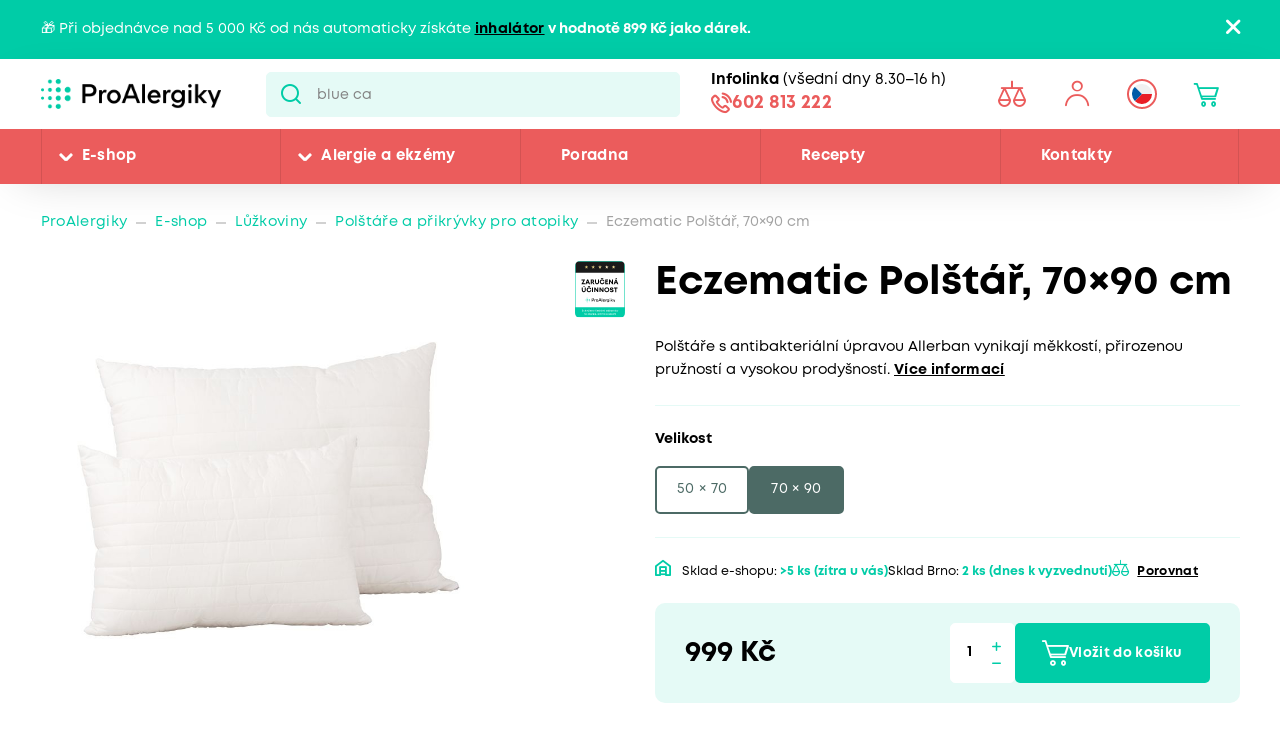

--- FILE ---
content_type: text/html; charset=utf-8
request_url: https://www.proalergiky.cz/eshop/eczematic-polstar-70-90-cm
body_size: 28989
content:


<!DOCTYPE html>
<html lang="cs">
<head>
    <meta charset="utf-8" />
    <meta name="viewport" content="width=device-width, initial-scale=1.0">
    <meta name="robots" content="index, follow" />
    
    
    
    <meta name="theme-color" content="#fff" />

    

    <meta content="Produktová řada polštářů a přikrývek Eczematic je vyvinuta speciálně pro potřeby pokožky s atopickým ekzémem.Polštáře jsou vybaveny praktickým zipem, díky kterému můžete sami volit množství výplně..." name="description" />
<meta content="Eczematic Polštář, 70×90 cm" property="og:title" />
<meta content="Produktová řada polštářů a přikrývek Eczematic je vyvinuta speciálně pro potřeby pokožky s atopickým ekzémem.Polštáře jsou vybaveny praktickým zipem, díky kterému můžete sami volit množství výplně..." property="og:description" />
<meta content="https://www.proalergiky.cz/getmedia/9a076f1c-431b-4c67-ae6e-2e07775363fa/EC_polstare.jpg.aspx" property="og:image" />
<meta content="CZK" property="product:price:currency" />
<meta content="999" property="product:price:amount" />
    
    <meta property="lb:id" content="SKU_12319">

    
    

    <title>Eczematic Polšt&#225;ř, 70&#215;90 cm | Pro Alergiky</title>

    <script>
        var webp = new Image(); webp.onerror = function () { document.getElementsByTagName('html')[0].classList.add('no-webp'); }; webp.onload = function () { document.getElementsByTagName('html')[0].classList.add('webp'); }; webp.src = '[data-uri]';
    </script>

    <!-- Google Tag Manager -->
<script>
if (window.location.href.indexOf('disableGTM=1') === -1) {
console.log("GTM ENABLED");



(function(w,d,s,l,i){w[l]=w[l]||[];w[l].push({'gtm.start':
new Date().getTime(),event:'gtm.js'});var f=d.getElementsByTagName(s)[0],
j=d.createElement(s),dl=l!='dataLayer'?'&l='+l:'';j.async=true;j.src=
'https://www.googletagmanager.com/gtm.js?id='+i+dl;f.parentNode.insertBefore(j,f);
})(window,document,'script','dataLayer','GTM-N2WVNW');

}
else {
console.log("GTM NOT LOADED");
}

</script>
<!-- End Google Tag Manager -->

<meta name="google-site-verification" content="P3lsCh-CFbnTCR93Io5q57JRWvMVsIGuMiP7e9LSdcM" />


    <link href="/CMTrade/media/system/css/main?v=iIPJCZPq35sXrH-EjlyZlGRcFlW3k8QVeX78wwNvBlU1" rel="stylesheet"/>



</head>
<body class="CSCZ Chrome" data-locale="cs-CZ">

    <!-- Google Tag Manager (noscript) -->
<noscript><iframe src="https://www.googletagmanager.com/ns.html?id=GTM-N2WVNW"
height="0" width="0" style="display:none;visibility:hidden"></iframe></noscript>
<!-- End Google Tag Manager (noscript) -->
    <script type="application/ld+json">{
  "@context": "http://schema.org",
  "@type": "Product",
  "name": "Eczematic Polštář, 70×90 cm",
  "image": "/getmedia/9a076f1c-431b-4c67-ae6e-2e07775363fa/EC_polstare.jpg.aspx",
  "description": "Produktová řada polštářů a přikrývek Eczematic je vyvinuta speciálně pro potřeby pokožky s atopickým ekzémem.Polštář v rozměru 70 x 90 cm je vybaven praktickým zipem, díky kterému můžete sami volit množství výplně tak, aby vám to bylo příjemné.Nedráždivý, výborně snášenlivý materiál Trevira Bioactive®Lůžkoviny Eczematic jsou vyrobeny z nedráždivého materiálu s trvale antibakteriálními vlastnostmi Trevira Bioactive®. Tento materiál aktivně brání množení bakterií, které se jinak vyskytují v každém lůžku. Trevira napomáhá k ustalování potíží s atopickým ekzémem, protože ten je vlivem bakteriální infekce často zhoršován. Snášenlivost materiálu je potvrzena atesty. Trevira Bioactive® také zabraňuje tvorbě pachů a vytváří tak pocit svěžesti ve vašem lůžku. Díky stálému účinku a dlouhé životnosti splňuje řada lůžkovin Eczematic vysoké nároky všech, kteří trpí atopickým ekzémem. Rozměry polštářů v produktové řadě Eczematic70×90 cm se zipem pro úpravu množství náplně, 1300 g50×70 cm, 650 gPovrchová látka100% bavlnaLátka získala mezinárodní certifikát EU pro ekologii textilu Öko-Tex Standard 100.Výplň polštářů50 % Trevira Bioactive®, 50 % silikonovaný polyester Amball®Drobné polyesterové kuličky mají výborné termoizolační vlastnosti, jsou velmi lehké a pružné. Polštáře s touto náplní vynikají měkkostí, přirozenou pružností a vysokou prodyšností.Údržbapraní do 60 °Clze sušit v bubnové sušičce při nižších teplotách",
  "sku": "12319",
  "offers": {
    "@context": "http://schema.org",
    "@type": "Offer",
    "url": "https://www.proalergiky.cz/eshop/eczematic-polstar-70-90-cm",
    "validFrom": "0001-01-01T00:00:00",
    "price": 999.0000,
    "availability": "https://schema.org/InStock",
    "priceCurrency": "CZK"
  }
}</script>
<script type="application/ld+json">{
  "@context": "http://schema.org",
  "@type": "BreadcrumbList",
  "itemListElement": [
    {
      "@type": "ListItem",
      "position": 1,
      "item": {
        "@id": "https://www.proalergiky.cz/eshop/polstare-a-prikryvky-eczematic",
        "name": "Polštáře a přikrývky pro atopiky",
        "image": ""
      }
    }
  ]
}</script>
<script type="application/ld+json">{
  "@context": "http://schema.org",
  "@type": "Organization",
  "name": "ProAlergiky",
  "url": "www.proalergiky.cz",
  "logo": {
    "@context": "http://schema.org",
    "@type": "ImageObject",
    "url": "/CMTrade/media/system/img/logo.svg"
  },
  "email": "info@proalergiky.cz",
  "faxNumber": "",
  "telephone": "541 212 450",
  "sameAs": []
}</script>
    
    

    
        <div class="header-alert hidden" data-alert data-alert-name="Inhal&#225;tor k objedn&#225;vce zdarma">
            <div class="pux-container">
                <div class="alert-container">
                    <span class="alert-content">🎁 Při objednávce nad 5 000 Kč od nás automaticky získáte <strong><a href="https://www.proalergiky.cz/eshop/inhalator-norditalia-drop">inhalátor</a> v hodnotě 899 Kč jako dárek.</strong></span>
                    <span class="close"></span>
                </div>
            </div>
        </div>



<header>
    

    <div class="pux-container">
        <div class="header-mobile">
            <div class="header-hamburger" data-hamburger>
                <span class="open-menu"></span>
            </div>
            <div class="header-logo">
    <a href="/">
        <img src="/CMTrade/media/system/img/logo.svg" alt="ProAlergiky" />
        <span>ProAlergiky</span>
    </a>
</div>
            <div class="header-controls-item header-cart" data-cart-preview-mobile-move-dist>
                
            </div>
        </div>
    </div>
    <div class="header">
        <div class="header-top">
            <div class="pux-container">
                <div class="header-top-inner">
                    <div class="header-logo">
    <a href="/">
        <img src="/CMTrade/media/system/img/logo.svg" alt="ProAlergiky" />
        <span>ProAlergiky</span>
    </a>
</div>
                    <div class="header-search">
                        <form action="/vyhledavani" data-search
                              data-search-url="/search/whisperer"
                              data-search-loading="immediate">
                            <div class="header-search-inner">
                                <input type="search" id="headerSearch" class="lbx-searchbox" name="searchtext"
                                       placeholder="Hledat v produktech a čl&#225;nc&#237;ch ..." data-search-input
                                       autocomplete="off">
                                <button type="submit" class="small-search-submit"
                                        data-search-submit>
                                    Pux.Search.Btn
                                    </button>
                                </div>
                                <div class="small-search-results">
                                    <span class="search-whisperrer-close" data-close-whisperrer></span>
                                    <div data-search-results></div>
                                </div>
                            </form>
                        </div>
                        <div class="header-infoline">
    <div class="infoline-box">
        <div class="infoline-box-item"><strong>Infolinka</strong> (všedn&#237; dny 8.30–16 h)</div>
        <a href="tel:602 813 222" class="infoline-box-item">602 813 222</a>
    </div>
</div>
                        <div class="header-controls" data-cart-preview-mobile-move-src-revert>
                            
                            <!--[S:comparebutton]--><div class="header-controls-item header-comparator">
    <a class="header-comparator-link" href="/porovnavac-produktu">
        <span class="header-comparator-count hidden" data-product-comparer-count="0"></span>

    </a>
    <!--<div class="header-window header-window-compare loading" id="compare-window" data-compare-preview-url="@Url.Action(" ListProducts", "Compare" )">
        <div class="header-window-close"></div>
        <div class="header-window-inner">
        </div>
    </div>-->
</div><!--[S]-->
                            <div class="header-controls-item header-login" data-open-parent>
    <!--[S:headeruserbox]--><a class="header-login-link login-item" data-initials="" data-open="login-window"></a>
<!--[S]-->
        <div class="header-window" id="login-window">
            <div class="header-window-close"></div>
            <div class="header-window-inner">
                <div class="header-window-inner-block">
                    <form action="/account/login" data-ajax="true" data-ajax-complete="pux.ajax.handleComponentResult" data-ajax-mode="replace" data-ajax-update="#login-form-header" data-ajax-url="/account/login" id="login-form-header" method="post">    <div class="header-login-box white-input-style">
        <div class="header-login-box-top">
            <h5 class="mt-0">Přihl&#225;šen&#237;</h5>

            <div>
                <label class="required" for="Username">E-mailov&#225; adresa</label>
                <input data-val="true" data-val-maxlength="Pux.Login.Validation.MaxLength" data-val-maxlength-max="100" data-val-required="Vyplňte prosím přihlašovací e-mailovou adresu" id="Username" name="Username" type="text" value="" />
                <span class="field-validation-valid" data-valmsg-for="Username" data-valmsg-replace="true"></span>
            </div>
            <div>
                <label class="required" for="Password">Heslo</label>
                <input data-val="true" data-val-maxlength="Pux.Login.Validation.MaxLength" data-val-maxlength-max="100" data-val-required="Vyplňte prosím své heslo" id="Password" name="Password" type="password" />
                <span class="field-validation-valid" data-valmsg-for="Password" data-valmsg-replace="true"></span>
            </div>
            
                <div class="header-login-form-option mt-20 mb-20">
                    <a href="/account/requestpasswordreset">Zapomněli jste heslo?</a>
                </div>
            <div class="request-password-reset-hidden header-request-password-reset-hidden">
                <a class="btn btn-primary btn-reset">Odeslat požadavek</a>
            </div>
            <div class="header-login-form-option mt-20">
                <button type="submit" class="btn btn-default full-width btn-ajax">Přihl&#225;sit se</button>
            </div>
        </div>
        <div class="header-login-box-bottom">
                <h5 class="mt-0">Nem&#225;te u n&#225;s &#250;čet?</h5>
                <div class="header-login-form-option">
                    <a class="btn btn-primary full-width" href="/muj-ucet/registrace">Zaregistrovat se</a>
                </div>
        </div>
    </div>
<input name="__RequestVerificationToken" type="hidden" value="C4elaESb3a-Thr_njXmMfAUzMoCqJ4QjFtVgfE_bCvDxL91gyCJwUmVijVr6LAxD95ctNkNo4bxhbcBXVJ6RvgRQ3nj9zylcbaqA25xL06Y1" />    <input type="hidden" name="source" value="header" />
</form>
                </div>
            </div>
        </div>
        <div class="header-window" id="user-window" data-preview-url="/user/account/header-navigation">
            <div class="header-window-close"></div>
            <div class="header-window-inner" id="user-window-inner"></div>
        </div>
</div>


                                <div class="header-controls-item header-language" data-open-parent>
        <a data-open="language-window" class="header-language-link"><span class="lang-item lang-cz"></span></a>
        <div class="language-selector">
            <div class="header-window" id="language-window">
                <div class="header-window-close"></div>
                <div class="header-window-inner">
                    <h4 class="mt-0 mb-10">Změnit zemi</h4>
                    <div class="language-selector-items">
                            <a href="https://www.prealergikov.sk/" class="language-selector-item">
                                <div class="lang-item lang-sk"></div> Slovensko
                            </a>
                            <a href="https://www.proalergiky.cz/" class="language-selector-item active">
                                <div class="lang-item lang-cz"></div> Česko
                            </a>
                    </div>
                </div>
            </div>
        </div>
    </div>

                            <!--[S:shoppingcartbox]--><div class="header-controls-item header-cart " data-open-parent data-cart-preview-mobile-move-src id="cart-window-outer" data-cart-preview-url="/cart/preview" data-empty-text="CMTrade.Header.Cart.InitValue" >
    <a href="/cart/items" class="header-cart-link" data-open="cart-window" data-action="open-cart">
        <span class="header-cart-count" data-cart-count-helper="src" data-cart-preview-selector="items-count"></span>
        <!--<span class="header-cart-price" data-cart-preview-selector="total-price">CMTrade.Header.Cart.InitValue</span>-->
    </a>
    <div class="header-window" id="cart-window">
        <div class="header-window-close"></div>
        <div class="header-window-inner" data-cart-preview-selector="cart-content"></div>
    </div>
</div><!--[S]-->
                        </div>
                    </div>
                </div>
            </div>
            <div class="header-panel">
                <div class="pux-container">
                    <nav class="header-menu">
                        



        <ul>
                <li class="">
                    <div class="header-item-helper">
                                <a href="/eshop" class="mobile-hidden">E-shop</a>
                                <button type="button" class="menu-button-openner desktop-hidden">E-shop</button>
                                <span class="menu-openner"></span>
                    </div>
        <div class="megamenu">
            <div class="megamenu-content">
                <div class="megamenu-subcategories">
                    <ul>
                            <li class="promotion">
                                <div class="header-item-helper">
                                        <a href="/eshop/akce" class="cmtrade-icon-promotion">Akčn&#237; nab&#237;dka</a>
                                                                    </div>
                            </li>
                            <li class="sale">
                                <div class="header-item-helper">
                                        <a href="/doprodej" class="cmtrade-icon-sale">Doprodej</a>
                                                                    </div>
                            </li>
                            <li class="gifts">
                                <div class="header-item-helper">
                                        <a href="/eshop/tipy-na-darky" class="cmtrade-icon-gifts">Tipy na d&#225;rky</a>
                                                                    </div>
                            </li>
                            <li class="air-purifying">
                                <div class="header-item-helper">
                                        <a href="/eshop/cisticky-vzduchu" class="cmtrade-icon-air-purifying">Čističky vzduchu</a>
                                                                    </div>
                            </li>
                            <li class="dehumidifier-air">
                                <div class="header-item-helper">
                                        <a href="/eshop/odvlhcovace-vzduchu" class="cmtrade-icon-dehumidifier-air">Odvlhčovače vzduchu</a>
                                                                    </div>
                            </li>
                            <li class="humidifier-air">
                                <div class="header-item-helper">
                                        <a href="/eshop/zvlhcovace-vzduchu" class="cmtrade-icon-humidifier-air">Zvlhčovače vzduchu</a>
                                                                    </div>
                            </li>
                            <li class="air-buckles">
                                <div class="header-item-helper">
                                        <a href="/eshop/pracky-vzduchu" class="cmtrade-icon-air-buckles">Pračky vzduchu</a>
                                                                    </div>
                            </li>
                            <li class="aroma-diffusers">
                                <div class="header-item-helper">
                                        <a href="/eshop/aromadifuzery" class="cmtrade-icon-aroma-diffusers">Aromadifuz&#233;ry</a>
                                                                    </div>
                            </li>
                            <li class="duvets">
                                <div class="header-item-helper">
                                        <a href="/eshop/periny-pro-alergiky" class="cmtrade-icon-duvets">Lůžkoviny</a>
                                                                    </div>
                            </li>
                            <li class="inhalation">
                                <div class="header-item-helper">
                                        <a href="/eshop/inhalatory-dychaci-pomucky" class="cmtrade-icon-inhalation">Inhalace, p&#233;če o d&#253;chac&#237; cesty</a>
                                                                    </div>
                            </li>
                            <li class="clothing">
                                <div class="header-item-helper">
                                        <a href="/eshop/odevy-pro-atopicky-ekzem" class="cmtrade-icon-clothing">Oblečen&#237; pro atopiky</a>
                                                                    </div>
                            </li>
                            <li class="vacuum-cleaners">
                                <div class="header-item-helper">
                                        <a href="/eshop/vysavace-pro-alergiky" class="cmtrade-icon-vacuum-cleaners">Vysavače</a>
                                                                    </div>
                            </li>
                            <li class="steam-cleaners">
                                <div class="header-item-helper">
                                        <a href="/eshop/parni-cistice" class="cmtrade-icon-steam-cleaners">Parn&#237; čističe</a>
                                                                    </div>
                            </li>
                            <li class="hygrometers">
                                <div class="header-item-helper">
                                        <a href="/eshop/vlhkomery-meteostanice" class="cmtrade-icon-hygrometers">Vlhkoměry a meteostanice</a>
                                                                    </div>
                            </li>
                            <li class="cleaning">
                                <div class="header-item-helper">
                                        <a href="/eshop/uklid-u-alergika" class="cmtrade-icon-cleaning">&#218;klid, pran&#237;, čištěn&#237;</a>
                                                                    </div>
                            </li>
                            <li class="cosmetics">
                                <div class="header-item-helper">
                                        <a href="/eshop/kosmetika-opalovani" class="cmtrade-icon-cosmetics">P&#233;če o pokožku, hygiena</a>
                                                                    </div>
                            </li>
                            <li class="supplements">
                                <div class="header-item-helper">
                                        <a href="/eshop/doplnky-stravy" class="cmtrade-icon-supplements">Doplňky stravy</a>
                                                                    </div>
                            </li>
                            <li class="food-questions">
                                <div class="header-item-helper">
                                        <a href="/eshop/dozy-na-potraviny" class="cmtrade-icon-food-questions">D&#243;zy na potraviny</a>
                                                                    </div>
                            </li>
                            <li class="water-filtration">
                                <div class="header-item-helper">
                                        <a href="/eshop/filtrace-vody" class="cmtrade-icon-water-filtration">Filtrace vody</a>
                                                                    </div>
                            </li>
                            <li class="allergy-tests">
                                <div class="header-item-helper">
                                        <a href="/eshop/testy-na-alergie" class="cmtrade-icon-allergy-tests">Testy na alergie</a>
                                                                    </div>
                            </li>
                            <li class="literature">
                                <div class="header-item-helper">
                                        <a href="/eshop/literatura" class="cmtrade-icon-literature">Literatura</a>
                                                                    </div>
                            </li>
                            <li class="windows-site">
                                <div class="header-item-helper">
                                        <a href="/eshop/okenni-site-proti-pylu-hmyzu" class="cmtrade-icon-windows-site">S&#237;tě do oken a dveř&#237;</a>
                                                                    </div>
                            </li>
                            <li class="window-seals">
                                <div class="header-item-helper">
                                        <a href="/eshop/tesneni-do-oken-a-dveri" class="cmtrade-icon-window-seals">Těsněn&#237; do oken a dveř&#237;</a>
                                                                    </div>
                            </li>
                            <li class="diagnostics">
                                <div class="header-item-helper">
                                        <a href="/eshop/diagnosticke-pristroje" class="cmtrade-icon-diagnostics">Diagnostick&#233; př&#237;stroje</a>
                                                                    </div>
                            </li>
                            <li class="mobile-air-conditioning">
                                <div class="header-item-helper">
                                        <a href="/eshop/mobilni-klimatizace" class="cmtrade-icon-mobile-air-conditioning">Mobiln&#237; klimatizace</a>
                                                                    </div>
                            </li>
                            <li class="fans">
                                <div class="header-item-helper">
                                        <a href="/eshop/ventilatory" class="cmtrade-icon-fans">Ventil&#225;tory</a>
                                                                    </div>
                            </li>
                            <li class="heating-products">
                                <div class="header-item-helper">
                                        <a href="/eshop/nahrivaci-bandaze" class="cmtrade-icon-heating-products">Vyhř&#237;van&#233; band&#225;že a deky</a>
                                                                    </div>
                            </li>
                            <li class="sleep">
                                <div class="header-item-helper">
                                        <a href="/eshop/podpora-usinani-a-vstavani" class="cmtrade-icon-sleep">Podpora us&#237;n&#225;n&#237; a vst&#225;v&#225;n&#237;</a>
                                                                    </div>
                            </li>
                            <li class="body">
                                <div class="header-item-helper">
                                        <a href="/eshop/pece-o-telo" class="cmtrade-icon-body">P&#233;če o tělo</a>
                                                                    </div>
                            </li>
                    </ul>
                </div>
                <div class="megamenu-scroller">
                    <button type="button" class="icon-drop js-scroll-content"></button>
                </div>
                    <div class="megamenu-buttons">
                        <a href="/alergie" class="btn btn-primary">Vybrat podle alergie</a>
                        <a href="/eshop/znacky" class="btn btn-primary">Vybrat podle značky</a>
                    </div>
            </div>
            <div class="megamenu-image">
        <a href="/banner/T800-filtr"   class="megamenu-image-banner">
            <img class="megamenu-banner-image" data-lazy-type="img" data-img="/CMTrade/media/static-media/12e2b07d-255e-4565-b1ef-886bc3f24220@w1200.jpg" data-webp="/CMTrade/media/static-media/12e2b07d-255e-4565-b1ef-886bc3f24220@w1200.webp" alt="T800 + filtr" />
        </a>
            </div>
        </div>
                </li>
                <li class="">
                    <div class="header-item-helper">
                                <a href="/alergie" class="mobile-hidden">Alergie a ekz&#233;my</a>
                                <button type="button" class="menu-button-openner desktop-hidden">Alergie a ekz&#233;my</button>
                                <span class="menu-openner"></span>
                    </div>
        <div class="megamenu">
            <div class="megamenu-content">
                <div class="megamenu-subcategories">
                    <ul>
                            <li class="pollen">
                                <div class="header-item-helper">
                                        <a href="/alergie/alergie-na-pyl" class="cmtrade-icon-pollen">Alergie na pyl</a>
                                                                    </div>
                            </li>
                            <li class="mites">
                                <div class="header-item-helper">
                                        <a href="/alergie/alergie-na-roztoce" class="cmtrade-icon-mites">Alergie na roztoče</a>
                                                                    </div>
                            </li>
                            <li class="animals">
                                <div class="header-item-helper">
                                        <a href="/alergie/alergie-na-kocky-psy-zvirata" class="cmtrade-icon-animals">Alergie na psy, kočky a jin&#225; zv&#237;řata</a>
                                                                    </div>
                            </li>
                            <li class="dermatitis">
                                <div class="header-item-helper">
                                        <a href="/alergie/atopicky-ekzem" class="cmtrade-icon-dermatitis">Atopick&#253; ekz&#233;m</a>
                                                                    </div>
                            </li>
                            <li class="mold">
                                <div class="header-item-helper">
                                        <a href="/alergie/alergie-na-plisne" class="cmtrade-icon-mold">Alergie na pl&#237;sně</a>
                                                                    </div>
                            </li>
                            <li class="insects">
                                <div class="header-item-helper">
                                        <a href="/alergie/alergie-na-bodnuti-hmyzem" class="cmtrade-icon-insects">Alergie na včelu, vosu a jin&#253; hmyz</a>
                                                                    </div>
                            </li>
                            <li class="asthma">
                                <div class="header-item-helper">
                                        <a href="/alergie/astma" class="cmtrade-icon-asthma">Astma</a>
                                                                    </div>
                            </li>
                            <li class="contact">
                                <div class="header-item-helper">
                                        <a href="/alergie/kontaktni-alergie" class="cmtrade-icon-contact">Kontaktn&#237; alergie</a>
                                                                    </div>
                            </li>
                            <li class="medicine">
                                <div class="header-item-helper">
                                        <a href="/alergie/alergie-na-leky" class="cmtrade-icon-medicine">Alergie na l&#233;ky</a>
                                                                    </div>
                            </li>
                            <li class="latex">
                                <div class="header-item-helper">
                                        <a href="/alergie/alergie-na-latex" class="cmtrade-icon-latex">Alergie na latex</a>
                                                                    </div>
                            </li>
                            <li class="sun">
                                <div class="header-item-helper">
                                        <a href="/alergie/alergie-na-slunce" class="cmtrade-icon-sun">Alergie na slunce</a>
                                                                    </div>
                            </li>
                            <li class="cold">
                                <div class="header-item-helper">
                                        <a href="/alergie/alergie-na-chlad" class="cmtrade-icon-cold">Alergie na chlad</a>
                                                                    </div>
                            </li>
                            <li class="food">
                                <div class="header-item-helper">
                                        <a href="/alergie/alergie-na-potraviny" class="cmtrade-icon-food">Alergie na potraviny</a>
                                                                            <span class="menu-openner"></span>
                                </div>
        <ul>
                <li class="">
                    <div class="header-item-helper">
                                <a href="/alergie/alergie-na-mleko">Alergie na ml&#233;ko</a>
                    </div>
                </li>
                <li class="">
                    <div class="header-item-helper">
                                <a href="/alergie/intolerance-laktozy">Intolerance lakt&#243;zy</a>
                    </div>
                </li>
                <li class="">
                    <div class="header-item-helper">
                                <a href="/alergie/alergie-na-vejce">Alergie na vejce</a>
                    </div>
                </li>
                <li class="">
                    <div class="header-item-helper">
                                <a href="/alergie/histaminova-intolerance">Histaminov&#225; intolerance</a>
                    </div>
                </li>
                <li class="">
                    <div class="header-item-helper">
                                <a href="/alergie/celiakie">Celiakie</a>
                    </div>
                </li>
                <li class="">
                    <div class="header-item-helper">
                                <a href="/alergie/alergie-na-lepek-mouku">Alergie na lepek (mouku)</a>
                    </div>
                </li>
                <li class="">
                    <div class="header-item-helper">
                                <a href="/alergie/alergie-na-skorapkove-plody">Alergie na ořechy a dalš&#237; skoř&#225;pkov&#233; plody</a>
                    </div>
                </li>
                <li class="">
                    <div class="header-item-helper">
                                <a href="/alergie/alergie-na-arasidy">Alergie na araš&#237;dy</a>
                    </div>
                </li>
                <li class="">
                    <div class="header-item-helper">
                                <a href="/alergie/alergie-na-soju">Alergie na s&#243;ju</a>
                    </div>
                </li>
                <li class="">
                    <div class="header-item-helper">
                                <a href="/alergie/alergie-na-houby">Alergie na houby</a>
                    </div>
                </li>
                <li class="">
                    <div class="header-item-helper">
                                <a href="/alergie/alergie-na-koryse">Alergie na kor&#253;še</a>
                    </div>
                </li>
                <li class="">
                    <div class="header-item-helper">
                                <a href="/alergie/alergie-na-mekkyse">Alergie na měkk&#253;še</a>
                    </div>
                </li>
                <li class="">
                    <div class="header-item-helper">
                                <a href="/alergie/alergie-na-sezam">Alergie na sezam</a>
                    </div>
                </li>
                <li class="">
                    <div class="header-item-helper">
                                <a href="/alergie/alergie-na-horcici">Alergie na hořčici</a>
                    </div>
                </li>
                <li class="">
                    <div class="header-item-helper">
                                <a href="/alergie/alergie-na-celer">Alergie na celer</a>
                    </div>
                </li>
                <li class="">
                    <div class="header-item-helper">
                                <a href="/alergie/alergie-na-lupinu-vlci-bob">Alergie na lupinu</a>
                    </div>
                </li>
                <li class="">
                    <div class="header-item-helper">
                                <a href="/alergie/alergie-na-drozdi">Alergie na drožd&#237;</a>
                    </div>
                </li>
                <li class="">
                    <div class="header-item-helper">
                                <a href="/alergie/alergie-na-maso">Alergie na maso</a>
                    </div>
                </li>
                <li class="">
                    <div class="header-item-helper">
                                <a href="/alergie/alergie-na-ryby">Alergie na ryby</a>
                    </div>
                </li>
        </ul>
                            </li>
                    </ul>
                </div>
                <div class="megamenu-scroller">
                    <button type="button" class="icon-drop js-scroll-content"></button>
                </div>
            </div>
            <div class="megamenu-image">
        <a href="/banner/ProtecSom"   class="megamenu-image-banner">
            <img class="megamenu-banner-image" data-lazy-type="img" data-img="/CMTrade/media/static-media/c324df56-3079-4853-adf6-4e042c44ffc6@w1200.jpg" data-webp="/CMTrade/media/static-media/c324df56-3079-4853-adf6-4e042c44ffc6@w1200.webp" alt="ProtecSom" />
        </a>
            </div>
        </div>
                </li>
                <li class="">
                    <div class="header-item-helper">
                                <a href="/poradna">Poradna</a>
                    </div>
                </li>
                <li class="">
                    <div class="header-item-helper">
                                <a href="/recepty">Recepty</a>
                    </div>
                </li>
                <li class="">
                    <div class="header-item-helper">
                                <a href="/kontakty">Kontakty</a>
                    </div>
                </li>
        </ul>



                    </nav>
                    <div class="header-infoline">
    <div class="infoline-box">
        <div class="infoline-box-item"><strong>Infolinka</strong> (všedn&#237; dny 8.30–16 h)</div>
        <a href="tel:602 813 222" class="infoline-box-item">602 813 222</a>
    </div>
</div>
                </div>
            </div>
        </div>

        
    </header>


<div class="header-spacing"></div>







    <!-- Main Content -->
    <main id="lbx-wrapper">
        

<script type="text/javascript">dataLayer = window.dataLayer || [];dataLayer.push({ ecommerce: null });dataLayer.push({"event":"view_item","ecommerce":{"currency":"CZK","value":999.0000,"tax":0.0,"shipping":0.0,"items":[{"value_without_tax":825.6200,"discount":0.0,"item_description":"Polštáře s antibakteriální úpravou Allerban vynikají měkkostí, přirozenou pružností a vysokou prodyšností.","item_id":"12319","item_name":"Eczematic polštář 70x90","item_category":"E-shop","item_category2":"Lůžkoviny","item_category3":"Polštáře a přikrývky pro atopiky","item_url":"https://www.proalergiky.cz/eshop/eczematic-polstar-70-90-cm","item_image_url":"https://www.proalergiky.cz/CMTrade/media/static-media/9a076f1c-431b-4c67-ae6e-2e07775363fa@w800.jpg","price":999.0000,"quantity":1}]}});</script>


    <div class="breadcrumbs">
        <div class="pux-container">
            <div class="breadcrumbs-inner">
                    <div class="breadcrumbs-item">
                        <a href="/">ProAlergiky</a>
                    </div>
                    <span class="breadcrumbs-separator icon-drop2"></span>
                    <div class="breadcrumbs-item">
                        <a href="/eshop">E-shop</a>
                    </div>
                    <span class="breadcrumbs-separator icon-drop2"></span>
                    <div class="breadcrumbs-item">
                        <a href="/eshop/periny-pro-alergiky">Lůžkoviny</a>
                    </div>
                    <span class="breadcrumbs-separator icon-drop2"></span>
                    <div class="breadcrumbs-item">
                        <a href="/eshop/polstare-a-prikryvky-eczematic">Polštáře a přikrývky pro atopiky</a>
                    </div>
                    <span class="breadcrumbs-separator icon-drop2"></span>
                <div class="breadcrumbs-item breadcrumbs-item-last">
                    <span>Eczematic Polštář, 70×90 cm</span>
                </div>
            </div>
        </div>
    </div>

<input type="number" value="2263" style="display:none" class="hidden-product-id" />

<div class="pux-container">
    <div class="product-detail" data-async-container>
        <div class="product-detail-top">
            <div class="product-detail-top-title">
                    <h1 class="mt-0">Eczematic Polšt&#225;ř, 70&#215;90 cm</h1>
            </div>
            <div class="product-detail-top-gallery">
                    <div class="product-item-labels">
                                <div class="label label-item label-guarantee">
            <img src="/CMTrade/media/system/img/tag-zarucena-ucinnost.svg" alt="" />
        </div>

                    </div>
                <div class="product-detail-gallery">
                    

    <div class="product-gallery" id="product-gallery" data-product-gallery-init>
        
        <div class="product-gallery-inner">
                <div class="product-gallery-item">
                    <a href="/CMTrade/media/content/products/921/img/EC_polstare.jpg" class="product-gallery-item-inner" data-fancybox="product-gallery" data-caption="EC_polstare.jpg">
                        <picture>
                            <source media="(min-width:700px)" srcset="/CMTrade/media/static-media/9a076f1c-431b-4c67-ae6e-2e07775363fa@w1000.webp" type="image/webp">
                            <source media="(min-width:700px)" srcset="/CMTrade/media/static-media/9a076f1c-431b-4c67-ae6e-2e07775363fa@w1000.jpg" type="image/png">
                            <source media="(min-width:575px)" srcset="/CMTrade/media/static-media/9a076f1c-431b-4c67-ae6e-2e07775363fa@w800.webp" type="image/webp">
                            <source media="(min-width:575px)" srcset="/CMTrade/media/static-media/9a076f1c-431b-4c67-ae6e-2e07775363fa@w800.jpg" type="image/png">
                            <source media="(min-width:574px)" srcset="/CMTrade/media/static-media/9a076f1c-431b-4c67-ae6e-2e07775363fa@w600.webp" type="image/webp">
                            <source media="(min-width:574px)" srcset="/CMTrade/media/static-media/9a076f1c-431b-4c67-ae6e-2e07775363fa@w600.jpg" type="image/png">
                            <source media="(min-width:320px)" srcset="/CMTrade/media/static-media/9a076f1c-431b-4c67-ae6e-2e07775363fa@w400.webp" type="image/webp">
                            <source media="(min-width:320px)" srcset="/CMTrade/media/static-media/9a076f1c-431b-4c67-ae6e-2e07775363fa@w400.jpg" type="image/png">
                            <img loading="eager" fetchpriority="high" src="/CMTrade/media/static-media/9a076f1c-431b-4c67-ae6e-2e07775363fa@w1000.jpg" alt="EC_polstare.jpg" type="image/png">
                        </picture>
                    </a>
                </div>
                <div class="product-gallery-item">
                    <a href="/CMTrade/media/content/products/921/img/EC_polstar_baleni.jpg" class="product-gallery-item-inner" data-fancybox="product-gallery" data-caption="EC_polstar_baleni.jpg">
                        <picture>
                            <source media="(min-width:700px)" srcset="/CMTrade/media/static-media/8a2da07c-fd79-45bd-a7a1-369b29962946@w1000.webp" type="image/webp">
                            <source media="(min-width:700px)" srcset="/CMTrade/media/static-media/8a2da07c-fd79-45bd-a7a1-369b29962946@w1000.jpg" type="image/png">
                            <source media="(min-width:575px)" srcset="/CMTrade/media/static-media/8a2da07c-fd79-45bd-a7a1-369b29962946@w800.webp" type="image/webp">
                            <source media="(min-width:575px)" srcset="/CMTrade/media/static-media/8a2da07c-fd79-45bd-a7a1-369b29962946@w800.jpg" type="image/png">
                            <source media="(min-width:574px)" srcset="/CMTrade/media/static-media/8a2da07c-fd79-45bd-a7a1-369b29962946@w600.webp" type="image/webp">
                            <source media="(min-width:574px)" srcset="/CMTrade/media/static-media/8a2da07c-fd79-45bd-a7a1-369b29962946@w600.jpg" type="image/png">
                            <source media="(min-width:320px)" srcset="/CMTrade/media/static-media/8a2da07c-fd79-45bd-a7a1-369b29962946@w400.webp" type="image/webp">
                            <source media="(min-width:320px)" srcset="/CMTrade/media/static-media/8a2da07c-fd79-45bd-a7a1-369b29962946@w400.jpg" type="image/png">
                            <img loading="eager" fetchpriority="high" src="/CMTrade/media/static-media/8a2da07c-fd79-45bd-a7a1-369b29962946@w1000.jpg" alt="EC_polstar_baleni.jpg" type="image/png">
                        </picture>
                    </a>
                </div>
        </div>
        
        
    </div>

    <div class="product-gallery-list only-first-row">
            <div class="product-gallery-list-item" data-id="0">
                
                <picture>
                    <source media="(min-width:700px)" srcset="/CMTrade/media/static-media/9a076f1c-431b-4c67-ae6e-2e07775363fa@w1000.webp" type="image/webp">
                    <source media="(min-width:700px)" srcset="/CMTrade/media/static-media/9a076f1c-431b-4c67-ae6e-2e07775363fa@w1000.jpg" type="image/png">
                    <source media="(min-width:575px)" srcset="/CMTrade/media/static-media/9a076f1c-431b-4c67-ae6e-2e07775363fa@w800.webp" type="image/webp">
                    <source media="(min-width:575px)" srcset="/CMTrade/media/static-media/9a076f1c-431b-4c67-ae6e-2e07775363fa@w800.jpg" type="image/png">
                    <source media="(min-width:574px)" srcset="/CMTrade/media/static-media/9a076f1c-431b-4c67-ae6e-2e07775363fa@w600.webp" type="image/webp">
                    <source media="(min-width:574px)" srcset="/CMTrade/media/static-media/9a076f1c-431b-4c67-ae6e-2e07775363fa@w600.jpg" type="image/png">
                    <source media="(min-width:320px)" srcset="/CMTrade/media/static-media/9a076f1c-431b-4c67-ae6e-2e07775363fa@w400.webp" type="image/webp">
                    <source media="(min-width:320px)" srcset="/CMTrade/media/static-media/9a076f1c-431b-4c67-ae6e-2e07775363fa@w400.jpg" type="image/png">
                    <img loading="eager" fetchpriority="high" src="/CMTrade/media/static-media/9a076f1c-431b-4c67-ae6e-2e07775363fa@w1000.jpg" alt="EC_polstare.jpg" type="image/png">
                </picture>
            </div>
            <div class="product-gallery-list-item" data-id="1">
                
                <picture>
                    <source media="(min-width:700px)" srcset="/CMTrade/media/static-media/8a2da07c-fd79-45bd-a7a1-369b29962946@w1000.webp" type="image/webp">
                    <source media="(min-width:700px)" srcset="/CMTrade/media/static-media/8a2da07c-fd79-45bd-a7a1-369b29962946@w1000.jpg" type="image/png">
                    <source media="(min-width:575px)" srcset="/CMTrade/media/static-media/8a2da07c-fd79-45bd-a7a1-369b29962946@w800.webp" type="image/webp">
                    <source media="(min-width:575px)" srcset="/CMTrade/media/static-media/8a2da07c-fd79-45bd-a7a1-369b29962946@w800.jpg" type="image/png">
                    <source media="(min-width:574px)" srcset="/CMTrade/media/static-media/8a2da07c-fd79-45bd-a7a1-369b29962946@w600.webp" type="image/webp">
                    <source media="(min-width:574px)" srcset="/CMTrade/media/static-media/8a2da07c-fd79-45bd-a7a1-369b29962946@w600.jpg" type="image/png">
                    <source media="(min-width:320px)" srcset="/CMTrade/media/static-media/8a2da07c-fd79-45bd-a7a1-369b29962946@w400.webp" type="image/webp">
                    <source media="(min-width:320px)" srcset="/CMTrade/media/static-media/8a2da07c-fd79-45bd-a7a1-369b29962946@w400.jpg" type="image/png">
                    <img loading="eager" fetchpriority="high" src="/CMTrade/media/static-media/8a2da07c-fd79-45bd-a7a1-369b29962946@w1000.jpg" alt="EC_polstar_baleni.jpg" type="image/png">
                </picture>
            </div>
        <div class="product-gallery-list-count"></div>
    </div>

                </div>
            </div>
            <div class="product-detail-top-content">
                <div class="product-detail-description">
                    <p>Polštáře s antibakteriální úpravou Allerban vynikají měkkostí, přirozenou pružností a vysokou prodyšností.</p>
                        <a href="#description">V&#237;ce informac&#237;</a>
                </div>

                    <div class="product-detail-line"></div>
    <div class="product-detail-options-choose-variant variant-color">
        <div class="product-choose-variant-container">
            <div class="product-choose-variant-title">
                Velikost
            </div>
            <div class="product-choose-variant-items">
                    <div class="product-item-variants product-choose-variant-item">


    <a href="/eshop/polstar-50-x-70-cm-a1cac7" class="product-variants-item "
         data-show-text="True"
         data-url="/eshop/polstar-50-x-70-cm-a1cac7"
         data-name="Eczematic Polšt&#225;ř, 50&#215;70 cm"
         data-property1="50 &#215; 70"
         data-name1="velikost"
         data-property2=""
         data-name2=""
         data-is-in-stock="True"
         data-isInStock="True"
         data-isSelected="False"
         title="50 &#215; 70"
         data-async-nav-itemTURNEDOFF pux-animate-item="this">
                <div class="product-variants-item-text">
50 &#215; 70                </div>
    </a>


    <a href="/eshop/eczematic-polstar-70-90-cm" class="product-variants-item active"
         data-show-text="True"
         data-url="/eshop/eczematic-polstar-70-90-cm"
         data-name="Eczematic Polšt&#225;ř, 70&#215;90 cm"
         data-property1="70 &#215; 90"
         data-name1="velikost"
         data-property2=""
         data-name2=""
         data-is-in-stock="True"
         data-isInStock="True"
         data-isSelected="True"
         title="70 &#215; 90"
         data-async-nav-itemTURNEDOFF pux-animate-item="this">
                <div class="product-variants-item-text">
70 &#215; 90                </div>
    </a>
                    </div>
            </div>
        </div>
    </div>


                <div class="product-detail-line"></div>

                    <div class="product-detail-stock">
                        <div class="stock-wrapper">
                                <span class="stock-label color-green">
                                        <span class="stock-label-location">Sklad e-shopu:</span>
                                    <span class="stock-label-value">>5 ks</span>
                                    <span class="stock-label-date">(zítra u vás)</span>
                                </span>
                                <span class="stock-label color-green">
                                        <span class="stock-label-location">Sklad Brno:</span>
                                    <span class="stock-label-value">2 ks</span>
                                    <span class="stock-label-date">(dnes k vyzvednutí)</span>
                                </span>
                        </div>

                        

                        <a role="button"
                           id=btnCompare-2263
                           data-compare-text="Porovnat"
                           data-remove-text="Odebrat z porovn&#225;n&#237;"
                           class="link-comparator btn-disable">
                            Porovnat
                        </a>
                    </div>
                



                        <div class="product-detail-cart">
                            <div class="product-price">
                                    <div class="product-price-actual">999 Kč</div>
                            </div>
                            <div class="product-cart-form">
                                <form action="/ajax/cart/items" method="post" class="add-to-cart smallest-cart" onsubmit="return pux.ecm.cart.addToCart(this)">
                                    <div class="product-detail-cart-quantity">
                                        <div class="units-changer" data-cart-quantity-selector="container">
                                            <div class="units-changer-input-box">
                                                <input type="number" name="quantity" data-cart-quantity-selector="input" value="1" />
                                            </div>
                                            <div class="units-changers">
                                                <a class="units-changer-plus" data-cart-quantity-selector="plus"></a>
                                                <a class="units-changer-minus" data-cart-quantity-selector="minus"></a>
                                            </div>
                                        </div>
                                    </div>
                                    <div class="product-cart-button">
                                        <input type="hidden" name="skuId" value="12319">
                                        <input type="number" class="d-none" name="quantity" value="1">
                                        <button pux-animate-item type="submit" class="btn btn-default add-to-cart-btn" data-action="buy"><span>Vložit do košíku</span></button>
                                        <input type="hidden" name="couponCode" class="couponCode" value="" />
                                    </div>
                                </form>
                            </div>
                        </div>
                    <div class="product-detail-extras">
                        <div class="product-detail-left">
                            <div class="product-detail-shipping">
                                <span class="ico-check"><a href="/vse-o-nakupu/jak-odstupovat-od-smlouvy#prodlouzena-lhuta" target="_blank"><strong>30 dnů</strong> na vr&#225;cen&#237; zbož&#237;</a></span>
                            </div>
                        </div>
                        <div class="product-detail-extras-right">
                            <div class="product-detail-payment-delivery">
<button type="button" class="payment-delivery-trigger" data-toggle="modal" data-target="#paymentdelivery-modal"><span>Možnosti dopravy a platby</span></button>

<div class="modal fade" id="paymentdelivery-modal" tabindex="-1" aria-labelledby="Payment Delivery modal" aria-hidden="true">
    <div class="modal-dialog">
        <div class="modal-content">
            <div class="modal-header">
                <button type="button" class="close" data-dismiss="modal" aria-label="Close">
                    <span aria-hidden="true">&times;</span>
                </button>
            </div>
            <div class="modal-body">
                <div id="paymentdelivery-modal">

                        <h4>Možnosti dod&#225;n&#237;</h4>
                            <div class="cart-method-item cart-method-item-popup">
                                <div class="cart-method-item-header">
                                    <div class="cart-method-item-header-content">
                                        <div class="cart-method-item-header-content-helper">
                                            <div class="cart-method-item-header-content-icon">
                                                <span class="cart-method-icon icon-PPL"></span>
                                            </div>
                                            <div class="cart-method-item-header-content-text">
                                                <div class="cart-method-item-header-content-title">
                                                    <div class="shipping-tooltip">
                                                        <div>Kur&#253;rn&#237; služba – bal&#237;k na adresu</div>
                                                            <button type="button" class="link-question" data-toggle="tooltip" data-placement="bottom" data-offset="10" data-trigger="click" title="Doba doručen&#237; od expedice objedn&#225;vky je 1–3 dny. Konkr&#233;tn&#237;ho vhodn&#233;ho dopravce vybere n&#225;š e-shop. Může j&#237;t např&#237;klad o PPL nebo GLS. Před dod&#225;n&#237;m z&#225;silky v&#225;s bude přepravce kontaktovat prostřednictv&#237;m SMS/e-mailu. D&#225; v&#225;m možnost změny adresy nebo term&#237;nu doručen&#237;, př&#237;padně přesměrov&#225;n&#237; na v&#253;dejn&#237; m&#237;sto."><span>?</span></button>
                                                    </div>
                                                    <span>104 Kč</span>
                                                </div>
                                            </div>
                                        </div>
                                        <div class="cart-method-item-header-content-price">
                                            104 Kč
                                        </div>
                                    </div>
                                </div>
                            </div>
                            <div class="cart-method-item cart-method-item-popup">
                                <div class="cart-method-item-header">
                                    <div class="cart-method-item-header-content">
                                        <div class="cart-method-item-header-content-helper">
                                            <div class="cart-method-item-header-content-icon">
                                                <span class="cart-method-icon icon-CeskaPosta-BalikDoRuky"></span>
                                            </div>
                                            <div class="cart-method-item-header-content-text">
                                                <div class="cart-method-item-header-content-title">
                                                    <div class="shipping-tooltip">
                                                        <div>Česk&#225; pošta – Bal&#237;kovna na adresu</div>
                                                            <button type="button" class="link-question" data-toggle="tooltip" data-placement="bottom" data-offset="10" data-trigger="click" title="Doručen&#237; z&#225;silky do 24 hodin od expedice. V den doručen&#237; budete informov&#225;ni formou SMS. Pokud nebudete doručovatelem zastiženi, z&#225;silka bude uložena na poště, kde si ji budete moci do 7 dnů vyzvednout."><span>?</span></button>
                                                    </div>
                                                    <span>109 Kč</span>
                                                </div>
                                            </div>
                                        </div>
                                        <div class="cart-method-item-header-content-price">
                                            109 Kč
                                        </div>
                                    </div>
                                </div>
                            </div>
                            <div class="cart-method-item cart-method-item-popup">
                                <div class="cart-method-item-header">
                                    <div class="cart-method-item-header-content">
                                        <div class="cart-method-item-header-content-helper">
                                            <div class="cart-method-item-header-content-icon">
                                                <span class="cart-method-icon icon-OsobniOdberDUMMY"></span>
                                            </div>
                                            <div class="cart-method-item-header-content-text">
                                                <div class="cart-method-item-header-content-title">
                                                    <div class="shipping-tooltip">
                                                        <div>Osobn&#237; odběr Brno-Židenice</div>
                                                            <button type="button" class="link-question" data-toggle="tooltip" data-placement="bottom" data-offset="10" data-trigger="click" title="Zbož&#237; k vyzvednut&#237; za 0–3 pracovn&#237; dny od objedn&#225;n&#237;. Olomouck&#225; 7 (průmyslov&#253; are&#225;l Amulle), Brno-Židenice. Provozn&#237; doba: po 9–16 h, &#250;t 9–17 h, st 9–16 h, čt 9–17 h, p&#225; 9–15 h. V&#237;kendy a sv&#225;tky zavřeno. Jakmile bude objednan&#233; zbož&#237; připraveno k&#160;vyzvednut&#237;, budeme v&#225;s informovat e-mailem a SMS. Zbož&#237; na v&#225;s bude na v&#253;dejn&#237;m m&#237;stě čekat po dobu 7 dnů."><span>?</span></button>
                                                    </div>
                                                    <span>29 Kč</span>
                                                </div>
                                            </div>
                                        </div>
                                        <div class="cart-method-item-header-content-price">
                                            29 Kč
                                        </div>
                                    </div>
                                </div>
                            </div>

                        <h4>Možnosti platby</h4>
                            <div class="cart-method-item cart-method-item-popup">

                                <div class="cart-method-item-header">
                                    <div class="cart-method-item-header-content">
                                        <div class="cart-method-item-header-content-helper">
                                            <div class="cart-method-item-header-content-icon">
                                                <span class="cart-method-icon icon-OnlineCardPayment"></span>
                                            </div>
                                            <div class="cart-method-item-header-content-text">
                                                <div class="cart-method-item-header-content-title">
                                                    <div class="shipping-tooltip">
                                                        <span>Platebn&#237; br&#225;na – platebn&#237; karta, bankovnictv&#237; a dalš&#237; okamžit&#233; on-line platby</span>
                                                            <span class="link-question" data-toggle="tooltip" data-placement="bottom" data-offset="10" data-trigger="click" title="Mastercard, Visa, Google Pay, Apple Pay, odložen&#233; platby nebo spl&#225;tky. Po dokončen&#237; objedn&#225;vky v&#225;s přesměrujeme do rozhran&#237; platebn&#237; br&#225;ny ComGate. Po dokončen&#237; platby budete přesměrov&#225;n&#237; zpět do obchodu. Platba je potvrzena okamžitě, a tak budeme bez odkladu pokračovat ve vyřizov&#225;n&#237; vaš&#237; objedn&#225;vky.">?</span>
                                                    </div>
                                                    <span>Zdarma</span>
                                                </div>
                                            </div>
                                        </div>
                                        <div class="cart-method-item-header-content-price">Zdarma</div>
                                    </div>
                                </div>
                            </div>
                            <div class="cart-method-item cart-method-item-popup">

                                <div class="cart-method-item-header">
                                    <div class="cart-method-item-header-content">
                                        <div class="cart-method-item-header-content-helper">
                                            <div class="cart-method-item-header-content-icon">
                                                <span class="cart-method-icon icon-BankovniPrevod"></span>
                                            </div>
                                            <div class="cart-method-item-header-content-text">
                                                <div class="cart-method-item-header-content-title">
                                                    <div class="shipping-tooltip">
                                                        <span>Bankovn&#237; převod + QR k&#243;d</span>
                                                            <span class="link-question" data-toggle="tooltip" data-placement="bottom" data-offset="10" data-trigger="click" title="Po dokončen&#237; objedn&#225;vky v&#225;m v e-shopu zobraz&#237;me a z&#225;roveň e-mailem zašleme pokyny k platbě včetně QR k&#243;du. Zbož&#237; expedujeme po přips&#225;n&#237; platby na n&#225;š &#250;čet.">?</span>
                                                    </div>
                                                    <span>Zdarma</span>
                                                </div>
                                            </div>
                                        </div>
                                        <div class="cart-method-item-header-content-price">Zdarma</div>
                                    </div>
                                </div>
                            </div>
                            <div class="cart-method-item cart-method-item-popup">

                                <div class="cart-method-item-header">
                                    <div class="cart-method-item-header-content">
                                        <div class="cart-method-item-header-content-helper">
                                            <div class="cart-method-item-header-content-icon">
                                                <span class="cart-method-icon icon-Dobirka"></span>
                                            </div>
                                            <div class="cart-method-item-header-content-text">
                                                <div class="cart-method-item-header-content-title">
                                                    <div class="shipping-tooltip">
                                                        <span>Dob&#237;rka</span>
                                                            <span class="link-question" data-toggle="tooltip" data-placement="bottom" data-offset="10" data-trigger="click" title="Zbož&#237; zaplat&#237;te v hotovosti nebo kartou přepravci při převzet&#237; z&#225;silky.">?</span>
                                                    </div>
                                                    <span>59 Kč</span>
                                                </div>
                                            </div>
                                        </div>
                                        <div class="cart-method-item-header-content-price">59 Kč</div>
                                    </div>
                                </div>
                            </div>
                            <div class="cart-method-item cart-method-item-popup">

                                <div class="cart-method-item-header">
                                    <div class="cart-method-item-header-content">
                                        <div class="cart-method-item-header-content-helper">
                                            <div class="cart-method-item-header-content-icon">
                                                <span class="cart-method-icon icon-Hotove_KartouNaProdejne"></span>
                                            </div>
                                            <div class="cart-method-item-header-content-text">
                                                <div class="cart-method-item-header-content-title">
                                                    <div class="shipping-tooltip">
                                                        <span>Hotově nebo kartou na v&#253;dejn&#237;m m&#237;stě</span>
                                                            <span class="link-question" data-toggle="tooltip" data-placement="bottom" data-offset="10" data-trigger="click" title="Zbož&#237; zaplat&#237;te při osobn&#237;m odběru na v&#253;dejn&#237;m m&#237;stě ProAlergiky.cz.">?</span>
                                                    </div>
                                                    <span>Zdarma</span>
                                                </div>
                                            </div>
                                        </div>
                                        <div class="cart-method-item-header-content-price">Zdarma</div>
                                    </div>
                                </div>
                            </div>
                </div>
            </div>
        </div>
    </div>
</div>                            </div>    
                        </div>
                    </div>

                <div class="product-detail-line"></div>

                <div class="product-detail-needhelp">
                    <div class="product-detail-needhelp-box">
                        


    <div class="needhelp-person">
        <div class="needhelp-person-image">
            <img src="/CMTrade/media/system/img/zastupni-user.svg" alt="" />
        </div>
        <div class="needhelp-person-content">
            <div class="needhelp-person-title">
                Chcete si dobře vybrat? S v&#253;běrem lůžkovin pro atopiky v&#225;m odborně porad&#237;me.
            </div>
            <div class="needhelp-person-links">
                <a href="tel:602813222" class="needhelp-person-phone">602 813 222</a>
                <a href="tel:541212450" class="needhelp-person-phone">541 212 450</a>
            </div>
        </div>
    </div>

                    </div>
                </div>
            </div>
        </div>
    </div>
</div>


<div class="pux-container">
    <div class="anchor-menu" role="tablist" data-anchor-menu-init>
            <a class="anchor-menu-link active" href="#description">
                Popis produktu
            </a>
                                        <a class="anchor-menu-link" href="#faqs">
            Poradna
        </a>
            <a class="anchor-menu-link" href="#related-products">
                Souvisej&#237;c&#237; produkty
            </a>
            </div>

    <div class="product-detail-content" id="description">
        <div class="product-detail-content-text">

            <h4>Produktová řada polštářů a přikrývek Eczematic je vyvinuta speciálně pro potřeby pokožky s atopickým ekzémem.</h4>

<p>Polštáře jsou vybaveny praktickým zipem, díky kterému můžete sami volit množství výplně tak, aby vám to bylo příjemné.</p>

<h3>Nedráždivý, výborně snášenlivý materiál s ochrannou přísadou Allerban<sup>&reg;</sup></h3>

<p>Lůžkoviny Eczematic jsou vyrobeny z nedráždivého materiálu s trvalou antibakteriální přísadou Allerban&reg;. Ta aktivně brání množení bakterií, plísní a roztočů, které se jinak vyskytují v každém lůžku. Tím předchází zhoršování atopického ekzému způsobenému bakteriemi a roztočovými alergeny.</p>

<p>Antibakteriální přísada Allerban<sup>&reg;</sup> je nedílnou součástí vláken lůžkoviny. Její účinek přetrvává i po mnoha vypráních. Snášenlivost materiálu byla potvrzena atesty.</p>

<h3>Rozměry polštářů v produktové řadě Eczematic</h3>

<ul>
	<li>70&times;90 cm se zipem pro úpravu množství náplně, 1000 g</li>
	<li>50&times;70 cm se zipem pro úpravu množství náplně, 500 g</li>
</ul>

<h3>Povrchová látka</h3>

<ul>
	<li>100% bavlna</li>
	<li>Látka získala mezinárodní certifikát EU pro ekologii textilu Öeko-Tex Standard 100.</li>
</ul>

<p><img alt="Logo Öeko-tex" height="129" src="https://www.proalergiky.cz/eshop/datove_uloziste/produkty_obrazky/peřiny/Oeko-Tex-S100_label_IW-00022_mini_en_periny_Home-Doctor.png" width="250" /></p>

<h3>Výplň polštářů</h3>

<ul>
	<li>50 % polyester Hollofil<sup>&reg;</sup> Allerban<sup>&reg; </sup>+ 50 % silikonovaný polyester Hollow<sup>&reg;</sup></li>
	<li>Dutá polyesterová vlákna Hollow<sup>&reg;</sup> jsou teplem tvarovaná do spirálovitého tvaru a jsou velmi pružná. Díky silikonizaci jsou měkká, nadýchaná a mají tvarovou paměť. Přikrývka poskytuje vysokou tepelnou izolaci a vzdušnost, která umožňuje rychlé odpařování tělesné vlhkosti.</li>
</ul>

<p><img alt="Logo Alleban" height="181" src="https://www.proalergiky.cz/eshop/datove_uloziste/produkty_obrazky/peřiny/Hollofil-Allerban-logo.jpg" width="200" /></p>

<h3>Údržba</h3>

<ul>
	<li>praní do 60 &deg;C</li>
	<li>lze sušit v bubnové sušičce při nižších teplotách</li>
</ul>

<h3>Praktické a ekologické balení</h3>
Produkt je vakuově balen kvůli úspoře místa při přepravě a snížení emisí CO₂. Po rozbalení jej nechte alespoň 2 hodiny volně ležet, aby získal původní tvar.

<h3>Tipy na bezpečné používání</h3>
Lůžkoviny používejte pouze k určenému účelu a pravidelně je perte dle pokynů na štítku, aby se na nich nedržely choroboplodné zárodky.




                <div class="product-detail-content-labels-big">
                             <div class="label-item label-guarantee">
            <div class="label-item-image">
                <img src="/CMTrade/media/system/img/tag-zarucena-ucinnost.svg" alt="" loading="lazy" decoding="async" />
            </div>
            <div class="label-item-text">
                <h5>Zaručen&#225; &#250;činnost ProAlergiky</h5>
                <p>Tento certifik&#225;t garantuje, že dan&#253; produkt splňuje v&#253;robcem ud&#225;van&#233; parametry, m&#225; pozitivn&#237; vliv na zdravotn&#237; stav osob s alergi&#237;, astmatem nebo atopick&#253;m ekz&#233;mem a je těmto osob&#225;m doporučov&#225;n odbornou veřejnost&#237;. D&#225;le certifik&#225;t zaručuje, že produkt byl spotřebitelsky nebo redakčně testov&#225;n a m&#225; kladn&#233; recenze dohledateln&#233; ve veřejně př&#237;stupn&#253;ch zdroj&#237;ch.</p>
            </div>
        </div>

                </div>
        </div>
        <div class="product-detail-content-parameters">
            
                <h3>Značka</h3>

<div class="product-manufacturer-card" pux-animate-item>
    <a href="/eshop/znacky/homedoctor" style="text-decoration:none;">
        <h5 class="product-manufacturer-name">HomeDoctor</h5>
        <div class="product-manufacturer-description">
Česk&#225; značka specializovan&#253;ch lůžkovin pro alergiky a atopiky, kter&#233; jsou vyroben&#233; z kvalitn&#237;ch...        </div>
            <div class="product-manufacturer-logo">
                <img alt="HomeDoctor" data-lazy-type="img" data-img="/CMTrade/media/static-media/18cf544a-eb60-49bd-b87c-27bf504b4353@h400.PNG" data-webp="/CMTrade/media/static-media/18cf544a-eb60-49bd-b87c-27bf504b4353@h400.webp">
            </div>
    </a>

        <div class="product-manufacturer-description">
CM Trade Via, s.r.o., Olomouck&#225; 3419/7, 61800 Brno, Česk&#225; republika<br>

                    <a href="mailto:info%at%cm-trade.cz">info@cm-trade.cz</a>
        </div>
</div>

    
        </div>
    </div>




</div>






<div class="block">
    
    <div class="pux-container">
        <div class="title-row">
            <div class="title-row-left">
                <h3 class="mt-0" id="faqs">Poradna</h3>
            </div>

            <div class="title-row-right">
                <a href="#" data-toggle="modal" data-target="#faq-modal" data-productID="2263"
                   class="btn btn-primary">Položit dotaz</a>
            </div>
        </div>
K tomuto produktu zat&#237;m nepadly ž&#225;dn&#233; dotazy. Můžete b&#253;t prvn&#237;. :-)    </div>
</div>



    <div class="block light-box" id="related-products">
        <div class="pux-container">
            <h3 class="block-title">
                Souvisej&#237;c&#237; produkty
            </h3>
            <div class="product-detail-related-products product-container" data-product-slider-init>
                    <div class="product-card-box">
                        






<div class="product-card" pux-animate-container>
    <div class="product-card-main">
        <div href="/eshop/eczematic-sada-polstar-prikryvka-70-90-140-200-cm" class="product-card-image has-variants">
            <div class="product-item-labels">
                        <div class="label label-item label-discount">-7%</div>
        <div class="label label-item label-light-red">N&#225;š tip</div>
        <div class="label label-item label-guarantee">
            <img src="/CMTrade/media/system/img/tag-zarucena-ucinnost.svg" alt="" />
        </div>

            </div>
            <a href="/eshop/eczematic-sada-polstar-prikryvka-70-90-140-200-cm">
                    <img data-lazy-type="img" data-img="/CMTrade/media/static-media/6d9bea5e-cd9e-4c39-ba94-ae90c336840d@w600.jpg" data-webp="/CMTrade/media/static-media/6d9bea5e-cd9e-4c39-ba94-ae90c336840d@w600.webp" alt="Eczematic Sada polšt&#225;ř + přikr&#253;vka 70&#215;90 + 140&#215;200 cm" />
            </a>
                    </div>

        <a href="/eshop/eczematic-sada-polstar-prikryvka-70-90-140-200-cm" class="product-card-content" pux-animate-item>
            <div class="product-card-name h5">
                Eczematic Sada polšt&#225;ř + přikr&#253;vka 70&#215;90 + 140&#215;200 cm
            </div>
                <div class="product-card-description">
Cenově zvýhodněná sada polštáře a přikrývky Eczematic.                                    </div>
        </a>
    </div>




        <div class="product-card-cart ">

                <div class="product-price">
            <div class="product-price-retail">2648 Kč před slevou</div>
        <div class="product-price-actual">2459 Kč</div>
    </div>

            
    <div class="product-cart-form">
        <form action="/ajax/cart/items" method="post" class="add-to-cart smallest-cart" onsubmit="return pux.ecm.cart.addToCart(this)">
            <div class="product-detail-cart-quantity">
                <div class="units-changer" data-cart-quantity-selector="container">
                    <div class="units-changer-input-box">
                        <input type="number" name="quantity" data-cart-quantity-selector="input" value="1" />
                    </div>
                    <div class="units-changers">
                        <a class="units-changer-plus" data-cart-quantity-selector="plus"></a>
                        <a class="units-changer-minus" data-cart-quantity-selector="minus"></a>
                    </div>
                </div>
            </div>


            <div class="product-cart-button">
                <input type="hidden" name="skuId" value="13432">
                <input type="number" class="d-none" name="quantity" value="1">
                <button pux-animate-item type="submit" class="btn btn-default add-to-cart-btn" data-action="buy"><span>**Vložit do košíku</span></button>
                <input type="hidden" name="couponCode" class="couponCode" value="" />
            </div>
        </form>
    </div>

        </div>

    <div class="product-card-bottom">
        

<span class="stock-label color-green">>5 ks</span>

        <a role="button" pux-animate-item
           id=btnCompare-3376
           data-compare-text="Porovnat"
           data-remove-text="Odebrat z porovn&#225;n&#237;"
           class="link-comparator">
            Porovnat
        </a>
    </div>
</div>
                    </div>
                    <div class="product-card-box">
                        






<div class="product-card" pux-animate-container>
    <div class="product-card-main">
        <div href="/eshop/detska-sada-polstar-prikryvka-eczematic" class="product-card-image has-variants">
            <div class="product-item-labels">
                        <div class="label label-item label-light-red">N&#225;š tip</div>
        <div class="label label-item label-guarantee">
            <img src="/CMTrade/media/system/img/tag-zarucena-ucinnost.svg" alt="" />
        </div>

            </div>
            <a href="/eshop/detska-sada-polstar-prikryvka-eczematic">
                    <img data-lazy-type="img" data-img="/CMTrade/media/static-media/5480884f-2e21-4de2-bf20-366ca11cc0be@w600.jpg" data-webp="/CMTrade/media/static-media/5480884f-2e21-4de2-bf20-366ca11cc0be@w600.webp" alt="Eczematic Dětsk&#225; sada polšt&#225;ř + přikr&#253;vka 40&#215;60 + 100&#215;135 cm" />
            </a>
                    </div>

        <a href="/eshop/detska-sada-polstar-prikryvka-eczematic" class="product-card-content" pux-animate-item>
            <div class="product-card-name h5">
                Eczematic Dětsk&#225; sada polšt&#225;ř + přikr&#253;vka 40&#215;60 + 100&#215;135 cm
            </div>
                <div class="product-card-description">
Cenově zvýhodněná dětská sada polštáře a přikrývky Eczematic.                                    </div>
        </a>
    </div>




        <div class="product-card-cart ">

                <div class="product-price">
        <div class="product-price-actual">1299 Kč</div>
    </div>

            
    <div class="product-cart-form">
        <form action="/ajax/cart/items" method="post" class="add-to-cart smallest-cart" onsubmit="return pux.ecm.cart.addToCart(this)">
            <div class="product-detail-cart-quantity">
                <div class="units-changer" data-cart-quantity-selector="container">
                    <div class="units-changer-input-box">
                        <input type="number" name="quantity" data-cart-quantity-selector="input" value="1" />
                    </div>
                    <div class="units-changers">
                        <a class="units-changer-plus" data-cart-quantity-selector="plus"></a>
                        <a class="units-changer-minus" data-cart-quantity-selector="minus"></a>
                    </div>
                </div>
            </div>


            <div class="product-cart-button">
                <input type="hidden" name="skuId" value="12320">
                <input type="number" class="d-none" name="quantity" value="1">
                <button pux-animate-item type="submit" class="btn btn-default add-to-cart-btn" data-action="buy"><span>**Vložit do košíku</span></button>
                <input type="hidden" name="couponCode" class="couponCode" value="" />
            </div>
        </form>
    </div>

        </div>

    <div class="product-card-bottom">
        

<span class="stock-label color-green">>5 ks</span>

        <a role="button" pux-animate-item
           id=btnCompare-2264
           data-compare-text="Porovnat"
           data-remove-text="Odebrat z porovn&#225;n&#237;"
           class="link-comparator">
            Porovnat
        </a>
    </div>
</div>
                    </div>
                    <div class="product-card-box">
                        






<div class="product-card" pux-animate-container>
    <div class="product-card-main">
        <div href="/eshop/eczematic-prikryvka-140-200-cm" class="product-card-image has-variants">
            <div class="product-item-labels">
                        <div class="label label-item label-guarantee">
            <img src="/CMTrade/media/system/img/tag-zarucena-ucinnost.svg" alt="" />
        </div>

            </div>
            <a href="/eshop/eczematic-prikryvka-140-200-cm">
                    <img data-lazy-type="img" data-img="/CMTrade/media/static-media/f9c4d6ff-dcf1-4551-961d-c06ecf17fb4d@w600.jpg" data-webp="/CMTrade/media/static-media/f9c4d6ff-dcf1-4551-961d-c06ecf17fb4d@w600.webp" alt="Eczematic Přikr&#253;vka, 140&#215;200 cm" />
            </a>
                    </div>

        <a href="/eshop/eczematic-prikryvka-140-200-cm" class="product-card-content" pux-animate-item>
            <div class="product-card-name h5">
                Eczematic Přikr&#253;vka, 140&#215;200 cm
            </div>
                <div class="product-card-description">
Přikrývky Eczematic poskytují vysokou tepelnou izolaci a vzdušnost,...                                    </div>
        </a>
    </div>




        <div class="product-card-cart ">

                <div class="product-price">
        <div class="product-price-actual">1649 Kč</div>
    </div>

            
    <div class="product-cart-form">
        <form action="/ajax/cart/items" method="post" class="add-to-cart smallest-cart" onsubmit="return pux.ecm.cart.addToCart(this)">
            <div class="product-detail-cart-quantity">
                <div class="units-changer" data-cart-quantity-selector="container">
                    <div class="units-changer-input-box">
                        <input type="number" name="quantity" data-cart-quantity-selector="input" value="1" />
                    </div>
                    <div class="units-changers">
                        <a class="units-changer-plus" data-cart-quantity-selector="plus"></a>
                        <a class="units-changer-minus" data-cart-quantity-selector="minus"></a>
                    </div>
                </div>
            </div>


            <div class="product-cart-button">
                <input type="hidden" name="skuId" value="12317">
                <input type="number" class="d-none" name="quantity" value="1">
                <button pux-animate-item type="submit" class="btn btn-default add-to-cart-btn" data-action="buy"><span>**Vložit do košíku</span></button>
                <input type="hidden" name="couponCode" class="couponCode" value="" />
            </div>
        </form>
    </div>

        </div>

    <div class="product-card-bottom">
        

<span class="stock-label color-green">>5 ks</span>

        <a role="button" pux-animate-item
           id=btnCompare-2261
           data-compare-text="Porovnat"
           data-remove-text="Odebrat z porovn&#225;n&#237;"
           class="link-comparator">
            Porovnat
        </a>
    </div>
</div>
                    </div>
                    <div class="product-card-box">
                        






<div class="product-card" pux-animate-container>
    <div class="product-card-main">
        <div href="/eshop/polstar-50-x-70-cm-a1cac7" class="product-card-image has-variants">
            <div class="product-item-labels">
                        <div class="label label-item label-guarantee">
            <img src="/CMTrade/media/system/img/tag-zarucena-ucinnost.svg" alt="" />
        </div>

            </div>
            <a href="/eshop/polstar-50-x-70-cm-a1cac7">
                    <img data-lazy-type="img" data-img="/CMTrade/media/static-media/9a076f1c-431b-4c67-ae6e-2e07775363fa@w600.jpg" data-webp="/CMTrade/media/static-media/9a076f1c-431b-4c67-ae6e-2e07775363fa@w600.webp" alt="Eczematic Polšt&#225;ř, 50&#215;70 cm" />
            </a>
                            <div class="product-card-variants">
                    


    <a href="/eshop/polstar-50-x-70-cm-a1cac7" class="product-variants-item active"
         data-show-text="True"
         data-url="/eshop/polstar-50-x-70-cm-a1cac7"
         data-name="Eczematic Polšt&#225;ř, 50&#215;70 cm"
         data-property1="50 &#215; 70"
         data-name1="velikost"
         data-property2=""
         data-name2=""
         data-is-in-stock="True"
         data-isInStock="True"
         data-isSelected="True"
         title="50 &#215; 70"
         data-async-nav-itemTURNEDOFF pux-animate-item="this">
                <div class="product-variants-item-text">
50 &#215; 70                </div>
    </a>


    <a href="/eshop/eczematic-polstar-70-90-cm" class="product-variants-item "
         data-show-text="True"
         data-url="/eshop/eczematic-polstar-70-90-cm"
         data-name="Eczematic Polšt&#225;ř, 70&#215;90 cm"
         data-property1="70 &#215; 90"
         data-name1="velikost"
         data-property2=""
         data-name2=""
         data-is-in-stock="True"
         data-isInStock="True"
         data-isSelected="False"
         title="70 &#215; 90"
         data-async-nav-itemTURNEDOFF pux-animate-item="this">
                <div class="product-variants-item-text">
70 &#215; 90                </div>
    </a>

                </div>
        </div>

        <a href="/eshop/polstar-50-x-70-cm-a1cac7" class="product-card-content" pux-animate-item>
            <div class="product-card-name h5">
                Eczematic Polšt&#225;ř, 50&#215;70 cm
            </div>
                <div class="product-card-description">
Polštáře s antibakteriální úpravou Allerban vynikají měkkostí,...                                    </div>
        </a>
    </div>




        <div class="product-card-cart ">

                <div class="product-price">
        <div class="product-price-actual">659 Kč</div>
    </div>

            
    <div class="product-cart-form">
        <form action="/ajax/cart/items" method="post" class="add-to-cart smallest-cart" onsubmit="return pux.ecm.cart.addToCart(this)">
            <div class="product-detail-cart-quantity">
                <div class="units-changer" data-cart-quantity-selector="container">
                    <div class="units-changer-input-box">
                        <input type="number" name="quantity" data-cart-quantity-selector="input" value="1" />
                    </div>
                    <div class="units-changers">
                        <a class="units-changer-plus" data-cart-quantity-selector="plus"></a>
                        <a class="units-changer-minus" data-cart-quantity-selector="minus"></a>
                    </div>
                </div>
            </div>


            <div class="product-cart-button">
                <input type="hidden" name="skuId" value="12318">
                <input type="number" class="d-none" name="quantity" value="1">
                <button pux-animate-item type="submit" class="btn btn-default add-to-cart-btn" data-action="buy"><span>**Vložit do košíku</span></button>
                <input type="hidden" name="couponCode" class="couponCode" value="" />
            </div>
        </form>
    </div>

        </div>

    <div class="product-card-bottom">
        

<span class="stock-label color-green">>5 ks</span>

        <a role="button" pux-animate-item
           id=btnCompare-2262
           data-compare-text="Porovnat"
           data-remove-text="Odebrat z porovn&#225;n&#237;"
           class="link-comparator">
            Porovnat
        </a>
    </div>
</div>
                    </div>
            </div>
        </div>
    </div>




<div id="lastVisitedContainer" style="display:none">
</div>

<div class="modal fade" id="stock-modal" tabindex="-1" aria-labelledby="stock modal" aria-hidden="true">
    <div class="modal-dialog">
        <div class="modal-content">
            <div class="modal-header">
                <button type="button" class="close" data-dismiss="modal" aria-label="Close">
                    <span aria-hidden="true">&times;</span>
                </button>
                CMTrade.Modal.Stock.Header
            </div>
            <div class="modal-body">
                <div class="modal-body-table"></div>
                <div class="h4">CMTrade.Modal.Stock.Footer</div>
            </div>
        </div>
    </div>
</div>

<button class="back-to-top hidden" data-back-to-top-init></button>


<div class="modal fade" id="faq-modal" tabindex="-1" aria-labelledby="FAQ modal" aria-hidden="true" data-modal>
    <div class="modal-dialog">
        <div class="modal-content">
            <div class="modal-header">
                <button type="button" class="close" data-dismiss="modal" aria-label="Close">
                    <span aria-hidden="true">&times;</span>
                </button>
            </div>
            <div class="modal-body inquiry-form">
                


<div id="form-CMTrade_FAQ-1794_wrapper-d7a8c6ea-c7d2-4342-9634-946aaa3080a8"><form action="/Kentico.PageBuilder/Widgets/cs-CZ/Kentico.FormWidget/FormSubmit?formName=CMTrade_FAQ&amp;prefix=form-CMTrade_FAQ-1794&amp;displayValidationErrors=False" data-ktc-ajax-update="#form-CMTrade_FAQ-1794_wrapper-d7a8c6ea-c7d2-4342-9634-946aaa3080a8" id="form-CMTrade_FAQ-1794" method="post" onsubmit="window.kentico.updatableFormHelper.submitForm(event);">﻿
<div class="form-section-index-1">
    

<div class="form-field">    

          
        
    

    

        <div class="editing-form-control-nested-control">
            
<h3>Položit dotaz</h3>
Předtím než dotaz položíte, pročtěte si prosím již zodpovězené otázky ke svému tématu.
<br><br>Berte v úvahu, že veškeré rady lékařů a dalších specialistů v této poradně jsou pouze informativní a mohou poskytnout pouze nestranný názor. Při popisu subjektivních problémů může dojít k nepochopení a následně mylným informacím. V případě zdravotních potíží vyhledejte vždy pomoc svého ošetřujícího lékaře.
<br><br>Vaše dotazy se snažíme zodpovídat co nejrychleji, ale při nahromadění velkého počtu dotazů je možné, že odpověď bude trvat delší dobu. Mějte prosím trpělivost. Tato poradna je veřejná, proto doporučujeme v dotazech neuvádět příliš choulostivé osobní informace. Děkujeme.
            <div class="field-validation-valid" data-valmsg-for="form-CMTrade_FAQ-1794.FormTextComponent.FakeProperty" data-valmsg-replace="true"></div><div class="field-validation-valid" data-valmsg-for="form-CMTrade_FAQ-1794.FormTextComponent" data-valmsg-replace="true"></div>            
        </div>

        

    

</div>


<div class="form-field">    

          
        
    

    

        <div class="editing-form-control-nested-control">
            



<input class="form-control" data-ktc-notobserved-element="" id="form-CMTrade_FAQ-1794_FAQProductID_Value" name="form-CMTrade_FAQ-1794.FAQProductID.Value" type="text" value="" />
            <div class="field-validation-valid" data-valmsg-for="form-CMTrade_FAQ-1794.FAQProductID.Value" data-valmsg-replace="true"></div><div class="field-validation-valid" data-valmsg-for="form-CMTrade_FAQ-1794.FAQProductID" data-valmsg-replace="true"></div>            
        </div>

        

    

</div>

</div><div class="row-form form-section-index-2">
    <div class="col-md-6">
        

<div class="form-field">    

          
        <label class="control-label" for="form-CMTrade_FAQ-1794_FAQName_Value">Jm&#233;no</label>
    

    

        <div class="editing-form-control-nested-control">
            



<input class="form-control" data-ktc-notobserved-element="" id="form-CMTrade_FAQ-1794_FAQName_Value" name="form-CMTrade_FAQ-1794.FAQName.Value" type="text" value="" />
            <div class="field-validation-valid" data-valmsg-for="form-CMTrade_FAQ-1794.FAQName.Value" data-valmsg-replace="true"></div><div class="field-validation-valid" data-valmsg-for="form-CMTrade_FAQ-1794.FAQName" data-valmsg-replace="true"></div>            
        </div>

        

    

</div>


<div class="form-field">    

          
        <label class="control-label" for="form-CMTrade_FAQ-1794_FAQEmail_Value">E-mailov&#225; adresa</label>
    

    

        <div class="editing-form-control-nested-control">
            



<input class="form-control" data-ktc-notobserved-element="" id="form-CMTrade_FAQ-1794_FAQEmail_Value" name="form-CMTrade_FAQ-1794.FAQEmail.Value" type="text" value="" />
            <div class="field-validation-valid" data-valmsg-for="form-CMTrade_FAQ-1794.FAQEmail.Value" data-valmsg-replace="true"></div><div class="field-validation-valid" data-valmsg-for="form-CMTrade_FAQ-1794.FAQEmail" data-valmsg-replace="true"></div>            
        </div>

        

    

</div>

    </div>
    <div class="col-md-6">
        
    </div>
</div>﻿
<div class="form-section-index-3">
    

<div class="form-field">    

          
        <label class="control-label" for="form-CMTrade_FAQ-1794_FAQQuestion_Value">V&#225;š dotaz</label>
    

    

        <div class="editing-form-control-nested-control">
            


<textarea class="form-control" cols="20" data-ktc-notobserved-element="" id="form-CMTrade_FAQ-1794_FAQQuestion_Value" name="form-CMTrade_FAQ-1794.FAQQuestion.Value" rows="2">
</textarea>
            <div class="field-validation-valid" data-valmsg-for="form-CMTrade_FAQ-1794.FAQQuestion.Value" data-valmsg-replace="true"></div><div class="field-validation-valid" data-valmsg-for="form-CMTrade_FAQ-1794.FAQQuestion" data-valmsg-replace="true"></div>            
        </div>

        

    

</div>


<div class="form-field">    

          
        
    

    

        <div class="editing-form-control-nested-control">
            


<span class="ktc-checkbox" title="">
    <input class="form-control" data-ktc-notobserved-element="" data-val="true" data-val-required="The Value field is required." id="form-CMTrade_FAQ-1794_FAQGDPR_Value" name="form-CMTrade_FAQ-1794.FAQGDPR.Value" type="checkbox" value="true" /><input name="form-CMTrade_FAQ-1794.FAQGDPR.Value" type="hidden" value="false" />
    <label for="form-CMTrade_FAQ-1794_FAQGDPR_Value">Souhlasím se zpracováním zadaných osobních údajů včetně případných informací o zdravotním stavu provozovatelem portálu dle <a href="/zasady-ochrany-osobnich-udaju" target="_blank">zásad ochrany osobních údajů</a> za účelem zodpovězení a zveřejnění mého dotazu v této poradně na dobu neurčitou</label>
</span>

            <div class="field-validation-valid" data-valmsg-for="form-CMTrade_FAQ-1794.FAQGDPR.Value" data-valmsg-replace="true"></div><div class="field-validation-valid" data-valmsg-for="form-CMTrade_FAQ-1794.FAQGDPR" data-valmsg-replace="true"></div>            
        </div>

        

    

</div>


<div class="form-field">    

          
        
    

    

        <div class="editing-form-control-nested-control">
            


<span class="ktc-checkbox" title="Novinky, tipy, soutěže nebo slevy na produkty několikr&#225;t ročně do vaš&#237; e-mailov&#233; schr&#225;nky">
    <input class="form-control" data-ktc-notobserved-element="" data-val="true" data-val-required="The Value field is required." id="form-CMTrade_FAQ-1794_FAQSubscribeNewsletter_Value" name="form-CMTrade_FAQ-1794.FAQSubscribeNewsletter.Value" title="Novinky, tipy, soutěže nebo slevy na produkty několikrát ročně do vaší e-mailové schránky" type="checkbox" value="true" /><input name="form-CMTrade_FAQ-1794.FAQSubscribeNewsletter.Value" type="hidden" value="false" />
    <label for="form-CMTrade_FAQ-1794_FAQSubscribeNewsletter_Value">Souhlasím se zasíláním newsletteru ProAlergiky</label>
</span>

            <div class="field-validation-valid" data-valmsg-for="form-CMTrade_FAQ-1794.FAQSubscribeNewsletter.Value" data-valmsg-replace="true"></div><div class="field-validation-valid" data-valmsg-for="form-CMTrade_FAQ-1794.FAQSubscribeNewsletter" data-valmsg-replace="true"></div>            
        </div>

        

    

</div>

</div>﻿
<div class="form-section-index-4">
    
</div>﻿
<div class="form-section-index-5">
    

<div class="form-field">    

          
        
    

    

        <div class="editing-form-control-nested-control">
            <script src="https://www.google.com/recaptcha/api.js?onload=initRecaptcha&render=explicit"></script>
<div class="g-invisible-recaptcha"></div>
<input class="g-invisible-recaptcha-response hide" id="form-CMTrade_FAQ-1794_InvisibleRecaptchaFormComponent_CustomField" name="form-CMTrade_FAQ-1794.InvisibleRecaptchaFormComponent.CustomField" type="text" value="" />
<script>
        var pux = window.pux || {};
        pux.recaptcha = pux.recaptcha || new Set();
        function initRecaptcha() {
           if(typeof(grecaptcha) != 'undefined' && grecaptcha.render) {
               var recaptchaContainers = document.querySelectorAll('form')
               Array.prototype.forEach.call(recaptchaContainers, function(container) {
                  var recaptchaNode = container.querySelector('.g-invisible-recaptcha');
                  if(recaptchaNode && !pux.recaptcha.has(recaptchaNode)) {
                    var submit = container.querySelector('input[type=submit]');
                    var submited = false;
                    var responseCallback = function(response) {
                        submited = true;
                        var input = container.querySelector('input.g-invisible-recaptcha-response');
                        input.value = response
                        submit.click();
                    }.bind(this);
                    var response = grecaptcha.render(recaptchaNode, {
                      size: 'invisible',
                      sitekey: '6LcqrGchAAAAAOEfsuO5YF0mHazcC1yPkX62w9_T',
                      callback: responseCallback
                     });
                     submit.addEventListener('click', function(e) {
                        if (!submited) {
                          e.preventDefault();
                          grecaptcha.execute(response);
                        }
                     })
                     pux.recaptcha.add(recaptchaNode);
                  }
               })
            }
        }
        initRecaptcha()
</script>
            <div class="field-validation-valid" data-valmsg-for="form-CMTrade_FAQ-1794.InvisibleRecaptchaFormComponent.CustomField" data-valmsg-replace="true"></div><div class="field-validation-valid" data-valmsg-for="form-CMTrade_FAQ-1794.InvisibleRecaptchaFormComponent" data-valmsg-replace="true"></div>            
        </div>

        

    

</div>

</div><input type="submit" value="Odeslat formulář" /><input name="__RequestVerificationToken" type="hidden" value="C4elaESb3a-Thr_njXmMfAUzMoCqJ4QjFtVgfE_bCvDxL91gyCJwUmVijVr6LAxD95ctNkNo4bxhbcBXVJ6RvgRQ3nj9zylcbaqA25xL06Y1" /><script>
if (document.readyState === 'complete') {
  window.kentico.updatableFormHelper.registerEventListeners({"formId":"form-CMTrade_FAQ-1794","targetAttributeName":"data-ktc-ajax-update","unobservedAttributeName":"data-ktc-notobserved-element"});
} else {
    document.addEventListener('DOMContentLoaded', function(event) {
      window.kentico.updatableFormHelper.registerEventListeners({"formId":"form-CMTrade_FAQ-1794","targetAttributeName":"data-ktc-ajax-update","unobservedAttributeName":"data-ktc-notobserved-element"});
    });
}</script></form></div>
            </div>
        </div>
    </div>
</div>










        <!-- Modal IE not supported-->
<div id="ie-warning-modal">
    <div class="overlay">
        <div class="modal-body">
            <div class="modal-header">
                <h2 class="modal-title mt-0 mb-0">V&#225;š internetov&#253; prohl&#237;žeč neum&#237; plnohodnotně zobrazit tyto str&#225;nky</h2>
                <button type="button" class="close">
                    <span>&times;</span>
                </button>
            </div>
            <div class="perex">Doporučujeme někter&#253; z n&#225;sleduj&#237;c&#237;ch prohl&#237;žečů</div>
            <ul>
                <li><a href="https://www.google.com/intl/cs_CZ/chrome/" target="_blank" rel="noopener">Chrome</a></li>
                <li><a href="https://www.mozilla.org/cs/firefox/new/" target="_blank" rel="noopener">Firefox</a></li>
            </ul>
            <div class="modal-footer">
                <button type="button" class="btn btn-primary btn-accept-warning">Rozum&#237;m</button>
            </div>
        </div>
    </div>
</div><!-- End of Modal IE not supported-->

<div class="heureka-container" id="reviews">
    <div class="pux-container">
        <div class="heureka-intro">
            
            <h3>
                Ověřeno našimi z&#225;kazn&#237;ky
            </h3>
            <p>
                Kliknut&#237;m na pečeť zobraz&#237;te všechny recenze našeho e-shopu př&#237;mo na Heurece
            </p>

            <a href="https://obchody.heureka.cz/proalergiky-cz-eshop/recenze/overene" target="_blank" rel="noreferrer">
                <img src="https://im9.cz/cb/22187-11.png" alt="Heureka recenze" class="heureka-review">
                
                
            </a>

            

            
        </div>
            <div class="heureka-item">
                    <div class="heureka-item-summary">
                        „Rychlost, výběr , informace k produktům - skvělé.“
                    </div>



                <div class="heureka-item-user">
                    <div class="heureka-item-user-inner">
                        <div class="heureka-item-user-date">
                            Ověřen&#253; z&#225;kazn&#237;k&nbsp;před 2 dny
                        </div>
                        <div class="heureka-item-user-rating"
                             style="width: calc(16px * 5)"></div>
                    </div>
                </div>
            </div>
            <div class="heureka-item">

                    <div class="heureka-item-pros">
                        <ul>
                            <li>
                                Rychlost doručení
                            </li>
                        </ul>
                    </div>


                <div class="heureka-item-user">
                    <div class="heureka-item-user-inner">
                        <div class="heureka-item-user-date">
                            Ověřen&#253; z&#225;kazn&#237;k&nbsp;před 2 dny
                        </div>
                        <div class="heureka-item-user-rating"
                             style="width: calc(16px * 5)"></div>
                    </div>
                </div>
            </div>
            <div class="heureka-item">
                    <div class="heureka-item-summary">
                        „Velmi rychlé dodání což mě překvapilo příjemně. Odpoledne jsem objednal a druhý den dopoledne mi to dovezla zásilková služba. To bylo u mě zatím nejrychlejší dodání zboží.“
                    </div>



                <div class="heureka-item-user">
                    <div class="heureka-item-user-inner">
                        <div class="heureka-item-user-date">
                            Ověřen&#253; z&#225;kazn&#237;k&nbsp;před 3 dny
                        </div>
                        <div class="heureka-item-user-rating"
                             style="width: calc(16px * 5)"></div>
                    </div>
                </div>
            </div>
    </div>
</div>
            </main>
    <!-- End of Main Content -->
    
<footer>
    <div class="section-container white-box" >
    

<div class="newsletter-container">
    <div class="pux-container">
        <div class="newsletter">
            <div class="perex">
                Odeb&#237;rejte newsletter s novinkami ze světa alergiků
            </div>
            <div id="newsletterForm">
                <form action="/subscribe" data-ajax="true" data-ajax-method="POST" data-ajax-mode="replace" data-ajax-update="#newsletterForm" id="form1" method="post">    <div class="newsletter-form-container">
        <input data-val="true" data-val-required="Pole je povinné" id="Email" name="Email" placeholder="Váš e-mail" type="email" value="" />
        <div class="checkbox">
            <input data-val="true" data-val-required="The Souhlasím se &lt;a href=&quot;/o-nas/zasady-ochrany-osobnich-udaju&quot;>zpracováním osobních údajů&lt;/a>. Souhlas je možné kdykoli odvolat. field is required." id="Agreement" name="Agreement" type="checkbox" value="true" /><input name="Agreement" type="hidden" value="false" />
            <label class="required" for="Agreement">Souhlasím se <a href="/o-nas/zasady-ochrany-osobnich-udaju">zpracováním osobních údajů</a>. Souhlas je možné kdykoli odvolat.</label>
            
            
            <span class="field-validation-valid error-label" data-valmsg-for="Agreement" data-valmsg-replace="true"></span>
        </div>
        <button class="newsletter-btn btn btn-default" type="submit">
            Odeb&#237;rat
        </button>
    </div>
</form>
            </div>
        </div>
    </div>
</div>
<div class="pux-container">
    <div class="benefit-container">
                <div class="benefit-item">
            <div class="benefit-ico info"><span class="benefit-name">Užitečn&#233; informace</span></div>
            <p class="benefit-perex">Poskytujeme praktick&#233; a srozumiteln&#233; rady</p>
        </div>
        <div class="benefit-item">
            <div class="benefit-ico check"><span class="benefit-name">100% prověřeno</span></div>
            <p class="benefit-perex">Produkty v e-shopu pečlivě vyb&#237;r&#225;me, prověřujeme a testujeme</p>
        </div>
        <div class="benefit-item">
            <div class="benefit-ico smiley"><span class="benefit-name">Řeš&#237;me vaše probl&#233;my</span></div>
            <p class="benefit-perex">Pomůžeme v&#225;m se zlepšen&#237;m zdravotn&#237;ch pot&#237;ž&#237;</p>
        </div>
        <div class="benefit-item">
            <div class="benefit-ico cross"><span class="benefit-name">Odborně a seri&#243;zně</span></div>
            <p class="benefit-perex">Op&#237;r&#225;me se o znalosti odborn&#237;ků, spolupracujeme s l&#233;kaři</p>
        </div>


    </div>
</div>
<div class="footer">
    <div class="pux-container">
        <div class="footer-row">
            <div class="footer-item">
                <h4>Užitečn&#233; produkty</h4>
    <ul>
          <li><a href="/eshop/cisticky-vzduchu">Čističky vzduchu</a></li>
          <li><a href="/eshop/odvlhcovace-vzduchu">Odvlhčovače vzduchu</a></li>
          <li><a href="/eshop/zvlhcovace-vzduchu">Zvlhčovače vzduchu</a></li>
          <li><a href="/eshop/periny-pro-alergiky">Lůžkoviny</a></li>
          <li><a href="/eshop/odevy-pro-atopicky-ekzem">Oblečen&#237; pro atopiky</a></li>
          <li><a href="/eshop/vysavace-pro-alergiky">Vysavače</a></li>
          <li><a href="/eshop/parni-cistice">Parn&#237; čističe</a></li>
          <li><a href="/eshop/kosmetika-atopicky-ekzem">L&#233;čebn&#225; kosmetika</a></li>
          <li><a href="/eshop/inhalatory">Inhal&#225;tory</a></li>
          <li><a href="/eshop/odstraneni-alergenu">Odstraňovače alergenů</a></li>
          <li><a href="/eshop/protiroztocove-povlaky">Protiroztočov&#233; povlaky</a></li>
          <li><a href="/eshop/cistici-prostredky">Prac&#237; a čistic&#237; prostředky</a></li>
    </ul>


            </div>
            <div class="footer-item">
                <h4>Alergie a ekz&#233;my</h4>
    <ul>
          <li><a href="/alergie/alergie-na-pyl">Alergie na pyl</a></li>
          <li><a href="/alergie/alergie-na-mleko">Alergie na ml&#233;ko</a></li>
          <li><a href="/alergie/alergie-na-roztoce">Alergie na roztoče</a></li>
          <li><a href="/alergie/intolerance-laktozy">Intolerance lakt&#243;zy</a></li>
          <li><a href="/alergie/alergie-na-kocky-psy-zvirata">Alergie na psy, kočky a jin&#225; zv&#237;řata</a></li>
          <li><a href="/alergie/atopicky-ekzem">Atopick&#253; ekz&#233;m</a></li>
          <li><a href="/alergie/histaminova-intolerance">Histaminov&#225; intolerance</a></li>
          <li><a href="/alergie/celiakie">Celiakie</a></li>
          <li><a href="/alergie/alergie-na-bodnuti-hmyzem">Alergie na včelu, vosu a jin&#253; hmyz</a></li>
          <li><a href="/alergie/astma">Astma</a></li>
          <li><a href="/alergie/alergie-na-latex">Alergie na latex</a></li>
          <li><a href="/alergie/alergie-na-slunce">Alergie na slunce</a></li>
    </ul>


                
            </div>
            <div class="footer-item">
                <h4>Vše o nákupu v e-shopu</h4>

<ul>
	<li><a href="/vse-o-nakupu/doprava-a-platba">Doprava a platba</a></li>
	<li><a href="/vse-o-nakupu/jak-reklamovat">Jak reklamovat</a></li>
	<li><a href="/vse-o-nakupu/jak-odstupovat-od-smlouvy">Jak odstupovat od smlouvy</a></li>
	<li><a href="/vse-o-nakupu/obchodni-podminky-internetoveho-obchodu">Obchodní podmínky</a></li>
	<li><a href="/kontakty/showroom">Showroom Brno</a></li>
	<li><a href="/vse-o-nakupu/zpetny-odber-vyslouzilych-elektrozarizeni-a-bateri">Zpětný odběr elektra</a></li>
</ul>

            </div>
            <div class="footer-item">
                <h4>Portál ProAlergiky</h4>

<ul>
	<li><a href="/o-nas">O nás</a></li>
	<li><a href="/kontakty">Kontakty</a></li>
	<li><a href="/o-nas/zasady-ochrany-osobnich-udaju">Ochrana osobních údajů</a></li>
	<li><a id="pux-reload-cookie-law" style="cursor:pointer;">Nastavení cookies</a></li>
</ul>

<p>&nbsp;</p>

<p><strong>Infolinka</strong>&nbsp;(všední dny 8.30–16 h)<br>
<a href="tel:602813222">602 813 222</a> nebo <a href="tel:541212450">541 212 450</a>​​​​​​​</p>

            </div>
        </div>
        <div class="copyright">
            <div class="copyright-left">
                <h5>Copyright&nbsp;&copy;&nbsp;2026 CM Trade Via s. r. o. – od&#160;roku 2022 souč&#225;st&#237;&#160;česk&#233;ho investičn&#237;ho fondu ADAX Fond firemn&#237;ho n&#225;stupnictv&#237; SICAV, a.s.</h5>
                <p>
                    Jak&#233;koliv kop&#237;rov&#225;n&#237; a dalš&#237; zveřejňov&#225;n&#237; obsahu těchto str&#225;nek je možn&#233; v&#253;hradně s p&#237;semn&#253;m souhlasem provozovatele. <a href="/o-nas/podminky-a-pravidla-uzivani-internetovych-stranek">Podm&#237;nky už&#237;v&#225;n&#237; str&#225;nek</a>
                </p>
                <p class="mt-10"><a href="https://www.puxdesign.cz/cz/e-shopy-na-miru" target="_blank">E-shop na m&#237;ru</a> od PUXdesign</p>
                <div class="footer-logos">
                    <div class="logos-container">
            <a class="logo-item" href="https://www.apek.cz/seznam-clenu/cyrilmetodej-sro" target=&#39;_blank&#39; rel=&#39;noopener&#39;><img alt="APEK certifik&#225;t" data-lazy-type="img" data-img="/CMTrade/media/static-media/70eeae87-3067-4a42-95c9-0d303e5fbdfb@h200.png" data-webp="/CMTrade/media/static-media/70eeae87-3067-4a42-95c9-0d303e5fbdfb@h200.webp"></a>
            <div class="logo-item">
                <img alt="Česk&#225; pošta - př&#225;telsk&#253; e-shop" data-lazy-type="img" data-img="/CMTrade/media/static-media/9366ad7a-d3d7-480f-aad4-9dd01d6d220a@h200.png" data-webp="/CMTrade/media/static-media/9366ad7a-d3d7-480f-aad4-9dd01d6d220a@h200.webp">
            </div>
            <a class="logo-item" href="https://www.adaxinvest.cz/" target=&#39;_blank&#39; rel=&#39;noopener&#39;><img alt="ADAX" data-lazy-type="img" data-img="/CMTrade/media/static-media/18921829-1cba-4505-ac5f-9d6e1f544db2@h200.png" data-webp="/CMTrade/media/static-media/18921829-1cba-4505-ac5f-9d6e1f544db2@h200.webp"></a>
</div>
                </div>
            </div>
            <div class="copyright-right">
                <div class="footer-social">
                    <div class="social-container">
        <div class="social-box">
            <a class="social-ico facebook" href="https://www.facebook.com/ProAlergiky.cz" target="_blank"
            rel="noopener"><span>Facebook</span></a>
        </div>
        <div class="social-box">
            <a class="social-ico youtube" href="https://www.youtube.com/user/ProAlergiky" target="_blank"
            rel="noopener"><span>Youtube</span></a>
        </div>
</div>
                </div>
            </div>
        </div>
    </div>
</div>
    
    
    
</div>
</footer>


    <script type="application/ld+json">{
  "@context": "http://schema.org",
  "@type": "Product",
  "name": "Eczematic Polštář, 70×90 cm",
  "image": "/getmedia/9a076f1c-431b-4c67-ae6e-2e07775363fa/EC_polstare.jpg.aspx",
  "description": "Produktová řada polštářů a přikrývek Eczematic je vyvinuta speciálně pro potřeby pokožky s atopickým ekzémem.Polštář v rozměru 70 x 90 cm je vybaven praktickým zipem, díky kterému můžete sami volit množství výplně tak, aby vám to bylo příjemné.Nedráždivý, výborně snášenlivý materiál Trevira Bioactive®Lůžkoviny Eczematic jsou vyrobeny z nedráždivého materiálu s trvale antibakteriálními vlastnostmi Trevira Bioactive®. Tento materiál aktivně brání množení bakterií, které se jinak vyskytují v každém lůžku. Trevira napomáhá k ustalování potíží s atopickým ekzémem, protože ten je vlivem bakteriální infekce často zhoršován. Snášenlivost materiálu je potvrzena atesty. Trevira Bioactive® také zabraňuje tvorbě pachů a vytváří tak pocit svěžesti ve vašem lůžku. Díky stálému účinku a dlouhé životnosti splňuje řada lůžkovin Eczematic vysoké nároky všech, kteří trpí atopickým ekzémem. Rozměry polštářů v produktové řadě Eczematic70×90 cm se zipem pro úpravu množství náplně, 1300 g50×70 cm, 650 gPovrchová látka100% bavlnaLátka získala mezinárodní certifikát EU pro ekologii textilu Öko-Tex Standard 100.Výplň polštářů50 % Trevira Bioactive®, 50 % silikonovaný polyester Amball®Drobné polyesterové kuličky mají výborné termoizolační vlastnosti, jsou velmi lehké a pružné. Polštáře s touto náplní vynikají měkkostí, přirozenou pružností a vysokou prodyšností.Údržbapraní do 60 °Clze sušit v bubnové sušičce při nižších teplotách",
  "sku": "12319",
  "offers": {
    "@context": "http://schema.org",
    "@type": "Offer",
    "url": "https://www.proalergiky.cz/eshop/eczematic-polstar-70-90-cm",
    "validFrom": "0001-01-01T00:00:00",
    "price": 999.0000,
    "availability": "https://schema.org/InStock",
    "priceCurrency": "CZK"
  }
}</script>
<script type="application/ld+json">{
  "@context": "http://schema.org",
  "@type": "BreadcrumbList",
  "itemListElement": [
    {
      "@type": "ListItem",
      "position": 1,
      "item": {
        "@id": "https://www.proalergiky.cz/eshop/polstare-a-prikryvky-eczematic",
        "name": "Polštáře a přikrývky pro atopiky",
        "image": ""
      }
    }
  ]
}</script>
<script type="application/ld+json">{
  "@context": "http://schema.org",
  "@type": "Organization",
  "name": "ProAlergiky",
  "url": "www.proalergiky.cz",
  "logo": {
    "@context": "http://schema.org",
    "@type": "ImageObject",
    "url": "/CMTrade/media/system/img/logo.svg"
  },
  "email": "info@proalergiky.cz",
  "faxNumber": "",
  "telephone": "541 212 450",
  "sameAs": []
}</script>

    
    

    <script src="/CMTrade/media/system/js/main?v=uIQAxnTfRtWn_VImW0DmRTtvf5IeZdcKHhM9AvV-hn81"></script>


        <script src="/Kentico/Content/FormComponents/FileUploader/file-uploader.js"></script>
        <script src="/Kentico/Scripts/forms/updatableFormHelper.js"></script>

    <script type="text/javascript" src="https://apps.proalergiky.cz"></script>

    

    
</body>
</html>


--- FILE ---
content_type: text/html; charset=utf-8
request_url: https://www.google.com/recaptcha/api2/anchor?ar=1&k=6LcqrGchAAAAAOEfsuO5YF0mHazcC1yPkX62w9_T&co=aHR0cHM6Ly93d3cucHJvYWxlcmdpa3kuY3o6NDQz&hl=en&v=PoyoqOPhxBO7pBk68S4YbpHZ&size=invisible&anchor-ms=20000&execute-ms=30000&cb=ut8xuxwyoonr
body_size: 49482
content:
<!DOCTYPE HTML><html dir="ltr" lang="en"><head><meta http-equiv="Content-Type" content="text/html; charset=UTF-8">
<meta http-equiv="X-UA-Compatible" content="IE=edge">
<title>reCAPTCHA</title>
<style type="text/css">
/* cyrillic-ext */
@font-face {
  font-family: 'Roboto';
  font-style: normal;
  font-weight: 400;
  font-stretch: 100%;
  src: url(//fonts.gstatic.com/s/roboto/v48/KFO7CnqEu92Fr1ME7kSn66aGLdTylUAMa3GUBHMdazTgWw.woff2) format('woff2');
  unicode-range: U+0460-052F, U+1C80-1C8A, U+20B4, U+2DE0-2DFF, U+A640-A69F, U+FE2E-FE2F;
}
/* cyrillic */
@font-face {
  font-family: 'Roboto';
  font-style: normal;
  font-weight: 400;
  font-stretch: 100%;
  src: url(//fonts.gstatic.com/s/roboto/v48/KFO7CnqEu92Fr1ME7kSn66aGLdTylUAMa3iUBHMdazTgWw.woff2) format('woff2');
  unicode-range: U+0301, U+0400-045F, U+0490-0491, U+04B0-04B1, U+2116;
}
/* greek-ext */
@font-face {
  font-family: 'Roboto';
  font-style: normal;
  font-weight: 400;
  font-stretch: 100%;
  src: url(//fonts.gstatic.com/s/roboto/v48/KFO7CnqEu92Fr1ME7kSn66aGLdTylUAMa3CUBHMdazTgWw.woff2) format('woff2');
  unicode-range: U+1F00-1FFF;
}
/* greek */
@font-face {
  font-family: 'Roboto';
  font-style: normal;
  font-weight: 400;
  font-stretch: 100%;
  src: url(//fonts.gstatic.com/s/roboto/v48/KFO7CnqEu92Fr1ME7kSn66aGLdTylUAMa3-UBHMdazTgWw.woff2) format('woff2');
  unicode-range: U+0370-0377, U+037A-037F, U+0384-038A, U+038C, U+038E-03A1, U+03A3-03FF;
}
/* math */
@font-face {
  font-family: 'Roboto';
  font-style: normal;
  font-weight: 400;
  font-stretch: 100%;
  src: url(//fonts.gstatic.com/s/roboto/v48/KFO7CnqEu92Fr1ME7kSn66aGLdTylUAMawCUBHMdazTgWw.woff2) format('woff2');
  unicode-range: U+0302-0303, U+0305, U+0307-0308, U+0310, U+0312, U+0315, U+031A, U+0326-0327, U+032C, U+032F-0330, U+0332-0333, U+0338, U+033A, U+0346, U+034D, U+0391-03A1, U+03A3-03A9, U+03B1-03C9, U+03D1, U+03D5-03D6, U+03F0-03F1, U+03F4-03F5, U+2016-2017, U+2034-2038, U+203C, U+2040, U+2043, U+2047, U+2050, U+2057, U+205F, U+2070-2071, U+2074-208E, U+2090-209C, U+20D0-20DC, U+20E1, U+20E5-20EF, U+2100-2112, U+2114-2115, U+2117-2121, U+2123-214F, U+2190, U+2192, U+2194-21AE, U+21B0-21E5, U+21F1-21F2, U+21F4-2211, U+2213-2214, U+2216-22FF, U+2308-230B, U+2310, U+2319, U+231C-2321, U+2336-237A, U+237C, U+2395, U+239B-23B7, U+23D0, U+23DC-23E1, U+2474-2475, U+25AF, U+25B3, U+25B7, U+25BD, U+25C1, U+25CA, U+25CC, U+25FB, U+266D-266F, U+27C0-27FF, U+2900-2AFF, U+2B0E-2B11, U+2B30-2B4C, U+2BFE, U+3030, U+FF5B, U+FF5D, U+1D400-1D7FF, U+1EE00-1EEFF;
}
/* symbols */
@font-face {
  font-family: 'Roboto';
  font-style: normal;
  font-weight: 400;
  font-stretch: 100%;
  src: url(//fonts.gstatic.com/s/roboto/v48/KFO7CnqEu92Fr1ME7kSn66aGLdTylUAMaxKUBHMdazTgWw.woff2) format('woff2');
  unicode-range: U+0001-000C, U+000E-001F, U+007F-009F, U+20DD-20E0, U+20E2-20E4, U+2150-218F, U+2190, U+2192, U+2194-2199, U+21AF, U+21E6-21F0, U+21F3, U+2218-2219, U+2299, U+22C4-22C6, U+2300-243F, U+2440-244A, U+2460-24FF, U+25A0-27BF, U+2800-28FF, U+2921-2922, U+2981, U+29BF, U+29EB, U+2B00-2BFF, U+4DC0-4DFF, U+FFF9-FFFB, U+10140-1018E, U+10190-1019C, U+101A0, U+101D0-101FD, U+102E0-102FB, U+10E60-10E7E, U+1D2C0-1D2D3, U+1D2E0-1D37F, U+1F000-1F0FF, U+1F100-1F1AD, U+1F1E6-1F1FF, U+1F30D-1F30F, U+1F315, U+1F31C, U+1F31E, U+1F320-1F32C, U+1F336, U+1F378, U+1F37D, U+1F382, U+1F393-1F39F, U+1F3A7-1F3A8, U+1F3AC-1F3AF, U+1F3C2, U+1F3C4-1F3C6, U+1F3CA-1F3CE, U+1F3D4-1F3E0, U+1F3ED, U+1F3F1-1F3F3, U+1F3F5-1F3F7, U+1F408, U+1F415, U+1F41F, U+1F426, U+1F43F, U+1F441-1F442, U+1F444, U+1F446-1F449, U+1F44C-1F44E, U+1F453, U+1F46A, U+1F47D, U+1F4A3, U+1F4B0, U+1F4B3, U+1F4B9, U+1F4BB, U+1F4BF, U+1F4C8-1F4CB, U+1F4D6, U+1F4DA, U+1F4DF, U+1F4E3-1F4E6, U+1F4EA-1F4ED, U+1F4F7, U+1F4F9-1F4FB, U+1F4FD-1F4FE, U+1F503, U+1F507-1F50B, U+1F50D, U+1F512-1F513, U+1F53E-1F54A, U+1F54F-1F5FA, U+1F610, U+1F650-1F67F, U+1F687, U+1F68D, U+1F691, U+1F694, U+1F698, U+1F6AD, U+1F6B2, U+1F6B9-1F6BA, U+1F6BC, U+1F6C6-1F6CF, U+1F6D3-1F6D7, U+1F6E0-1F6EA, U+1F6F0-1F6F3, U+1F6F7-1F6FC, U+1F700-1F7FF, U+1F800-1F80B, U+1F810-1F847, U+1F850-1F859, U+1F860-1F887, U+1F890-1F8AD, U+1F8B0-1F8BB, U+1F8C0-1F8C1, U+1F900-1F90B, U+1F93B, U+1F946, U+1F984, U+1F996, U+1F9E9, U+1FA00-1FA6F, U+1FA70-1FA7C, U+1FA80-1FA89, U+1FA8F-1FAC6, U+1FACE-1FADC, U+1FADF-1FAE9, U+1FAF0-1FAF8, U+1FB00-1FBFF;
}
/* vietnamese */
@font-face {
  font-family: 'Roboto';
  font-style: normal;
  font-weight: 400;
  font-stretch: 100%;
  src: url(//fonts.gstatic.com/s/roboto/v48/KFO7CnqEu92Fr1ME7kSn66aGLdTylUAMa3OUBHMdazTgWw.woff2) format('woff2');
  unicode-range: U+0102-0103, U+0110-0111, U+0128-0129, U+0168-0169, U+01A0-01A1, U+01AF-01B0, U+0300-0301, U+0303-0304, U+0308-0309, U+0323, U+0329, U+1EA0-1EF9, U+20AB;
}
/* latin-ext */
@font-face {
  font-family: 'Roboto';
  font-style: normal;
  font-weight: 400;
  font-stretch: 100%;
  src: url(//fonts.gstatic.com/s/roboto/v48/KFO7CnqEu92Fr1ME7kSn66aGLdTylUAMa3KUBHMdazTgWw.woff2) format('woff2');
  unicode-range: U+0100-02BA, U+02BD-02C5, U+02C7-02CC, U+02CE-02D7, U+02DD-02FF, U+0304, U+0308, U+0329, U+1D00-1DBF, U+1E00-1E9F, U+1EF2-1EFF, U+2020, U+20A0-20AB, U+20AD-20C0, U+2113, U+2C60-2C7F, U+A720-A7FF;
}
/* latin */
@font-face {
  font-family: 'Roboto';
  font-style: normal;
  font-weight: 400;
  font-stretch: 100%;
  src: url(//fonts.gstatic.com/s/roboto/v48/KFO7CnqEu92Fr1ME7kSn66aGLdTylUAMa3yUBHMdazQ.woff2) format('woff2');
  unicode-range: U+0000-00FF, U+0131, U+0152-0153, U+02BB-02BC, U+02C6, U+02DA, U+02DC, U+0304, U+0308, U+0329, U+2000-206F, U+20AC, U+2122, U+2191, U+2193, U+2212, U+2215, U+FEFF, U+FFFD;
}
/* cyrillic-ext */
@font-face {
  font-family: 'Roboto';
  font-style: normal;
  font-weight: 500;
  font-stretch: 100%;
  src: url(//fonts.gstatic.com/s/roboto/v48/KFO7CnqEu92Fr1ME7kSn66aGLdTylUAMa3GUBHMdazTgWw.woff2) format('woff2');
  unicode-range: U+0460-052F, U+1C80-1C8A, U+20B4, U+2DE0-2DFF, U+A640-A69F, U+FE2E-FE2F;
}
/* cyrillic */
@font-face {
  font-family: 'Roboto';
  font-style: normal;
  font-weight: 500;
  font-stretch: 100%;
  src: url(//fonts.gstatic.com/s/roboto/v48/KFO7CnqEu92Fr1ME7kSn66aGLdTylUAMa3iUBHMdazTgWw.woff2) format('woff2');
  unicode-range: U+0301, U+0400-045F, U+0490-0491, U+04B0-04B1, U+2116;
}
/* greek-ext */
@font-face {
  font-family: 'Roboto';
  font-style: normal;
  font-weight: 500;
  font-stretch: 100%;
  src: url(//fonts.gstatic.com/s/roboto/v48/KFO7CnqEu92Fr1ME7kSn66aGLdTylUAMa3CUBHMdazTgWw.woff2) format('woff2');
  unicode-range: U+1F00-1FFF;
}
/* greek */
@font-face {
  font-family: 'Roboto';
  font-style: normal;
  font-weight: 500;
  font-stretch: 100%;
  src: url(//fonts.gstatic.com/s/roboto/v48/KFO7CnqEu92Fr1ME7kSn66aGLdTylUAMa3-UBHMdazTgWw.woff2) format('woff2');
  unicode-range: U+0370-0377, U+037A-037F, U+0384-038A, U+038C, U+038E-03A1, U+03A3-03FF;
}
/* math */
@font-face {
  font-family: 'Roboto';
  font-style: normal;
  font-weight: 500;
  font-stretch: 100%;
  src: url(//fonts.gstatic.com/s/roboto/v48/KFO7CnqEu92Fr1ME7kSn66aGLdTylUAMawCUBHMdazTgWw.woff2) format('woff2');
  unicode-range: U+0302-0303, U+0305, U+0307-0308, U+0310, U+0312, U+0315, U+031A, U+0326-0327, U+032C, U+032F-0330, U+0332-0333, U+0338, U+033A, U+0346, U+034D, U+0391-03A1, U+03A3-03A9, U+03B1-03C9, U+03D1, U+03D5-03D6, U+03F0-03F1, U+03F4-03F5, U+2016-2017, U+2034-2038, U+203C, U+2040, U+2043, U+2047, U+2050, U+2057, U+205F, U+2070-2071, U+2074-208E, U+2090-209C, U+20D0-20DC, U+20E1, U+20E5-20EF, U+2100-2112, U+2114-2115, U+2117-2121, U+2123-214F, U+2190, U+2192, U+2194-21AE, U+21B0-21E5, U+21F1-21F2, U+21F4-2211, U+2213-2214, U+2216-22FF, U+2308-230B, U+2310, U+2319, U+231C-2321, U+2336-237A, U+237C, U+2395, U+239B-23B7, U+23D0, U+23DC-23E1, U+2474-2475, U+25AF, U+25B3, U+25B7, U+25BD, U+25C1, U+25CA, U+25CC, U+25FB, U+266D-266F, U+27C0-27FF, U+2900-2AFF, U+2B0E-2B11, U+2B30-2B4C, U+2BFE, U+3030, U+FF5B, U+FF5D, U+1D400-1D7FF, U+1EE00-1EEFF;
}
/* symbols */
@font-face {
  font-family: 'Roboto';
  font-style: normal;
  font-weight: 500;
  font-stretch: 100%;
  src: url(//fonts.gstatic.com/s/roboto/v48/KFO7CnqEu92Fr1ME7kSn66aGLdTylUAMaxKUBHMdazTgWw.woff2) format('woff2');
  unicode-range: U+0001-000C, U+000E-001F, U+007F-009F, U+20DD-20E0, U+20E2-20E4, U+2150-218F, U+2190, U+2192, U+2194-2199, U+21AF, U+21E6-21F0, U+21F3, U+2218-2219, U+2299, U+22C4-22C6, U+2300-243F, U+2440-244A, U+2460-24FF, U+25A0-27BF, U+2800-28FF, U+2921-2922, U+2981, U+29BF, U+29EB, U+2B00-2BFF, U+4DC0-4DFF, U+FFF9-FFFB, U+10140-1018E, U+10190-1019C, U+101A0, U+101D0-101FD, U+102E0-102FB, U+10E60-10E7E, U+1D2C0-1D2D3, U+1D2E0-1D37F, U+1F000-1F0FF, U+1F100-1F1AD, U+1F1E6-1F1FF, U+1F30D-1F30F, U+1F315, U+1F31C, U+1F31E, U+1F320-1F32C, U+1F336, U+1F378, U+1F37D, U+1F382, U+1F393-1F39F, U+1F3A7-1F3A8, U+1F3AC-1F3AF, U+1F3C2, U+1F3C4-1F3C6, U+1F3CA-1F3CE, U+1F3D4-1F3E0, U+1F3ED, U+1F3F1-1F3F3, U+1F3F5-1F3F7, U+1F408, U+1F415, U+1F41F, U+1F426, U+1F43F, U+1F441-1F442, U+1F444, U+1F446-1F449, U+1F44C-1F44E, U+1F453, U+1F46A, U+1F47D, U+1F4A3, U+1F4B0, U+1F4B3, U+1F4B9, U+1F4BB, U+1F4BF, U+1F4C8-1F4CB, U+1F4D6, U+1F4DA, U+1F4DF, U+1F4E3-1F4E6, U+1F4EA-1F4ED, U+1F4F7, U+1F4F9-1F4FB, U+1F4FD-1F4FE, U+1F503, U+1F507-1F50B, U+1F50D, U+1F512-1F513, U+1F53E-1F54A, U+1F54F-1F5FA, U+1F610, U+1F650-1F67F, U+1F687, U+1F68D, U+1F691, U+1F694, U+1F698, U+1F6AD, U+1F6B2, U+1F6B9-1F6BA, U+1F6BC, U+1F6C6-1F6CF, U+1F6D3-1F6D7, U+1F6E0-1F6EA, U+1F6F0-1F6F3, U+1F6F7-1F6FC, U+1F700-1F7FF, U+1F800-1F80B, U+1F810-1F847, U+1F850-1F859, U+1F860-1F887, U+1F890-1F8AD, U+1F8B0-1F8BB, U+1F8C0-1F8C1, U+1F900-1F90B, U+1F93B, U+1F946, U+1F984, U+1F996, U+1F9E9, U+1FA00-1FA6F, U+1FA70-1FA7C, U+1FA80-1FA89, U+1FA8F-1FAC6, U+1FACE-1FADC, U+1FADF-1FAE9, U+1FAF0-1FAF8, U+1FB00-1FBFF;
}
/* vietnamese */
@font-face {
  font-family: 'Roboto';
  font-style: normal;
  font-weight: 500;
  font-stretch: 100%;
  src: url(//fonts.gstatic.com/s/roboto/v48/KFO7CnqEu92Fr1ME7kSn66aGLdTylUAMa3OUBHMdazTgWw.woff2) format('woff2');
  unicode-range: U+0102-0103, U+0110-0111, U+0128-0129, U+0168-0169, U+01A0-01A1, U+01AF-01B0, U+0300-0301, U+0303-0304, U+0308-0309, U+0323, U+0329, U+1EA0-1EF9, U+20AB;
}
/* latin-ext */
@font-face {
  font-family: 'Roboto';
  font-style: normal;
  font-weight: 500;
  font-stretch: 100%;
  src: url(//fonts.gstatic.com/s/roboto/v48/KFO7CnqEu92Fr1ME7kSn66aGLdTylUAMa3KUBHMdazTgWw.woff2) format('woff2');
  unicode-range: U+0100-02BA, U+02BD-02C5, U+02C7-02CC, U+02CE-02D7, U+02DD-02FF, U+0304, U+0308, U+0329, U+1D00-1DBF, U+1E00-1E9F, U+1EF2-1EFF, U+2020, U+20A0-20AB, U+20AD-20C0, U+2113, U+2C60-2C7F, U+A720-A7FF;
}
/* latin */
@font-face {
  font-family: 'Roboto';
  font-style: normal;
  font-weight: 500;
  font-stretch: 100%;
  src: url(//fonts.gstatic.com/s/roboto/v48/KFO7CnqEu92Fr1ME7kSn66aGLdTylUAMa3yUBHMdazQ.woff2) format('woff2');
  unicode-range: U+0000-00FF, U+0131, U+0152-0153, U+02BB-02BC, U+02C6, U+02DA, U+02DC, U+0304, U+0308, U+0329, U+2000-206F, U+20AC, U+2122, U+2191, U+2193, U+2212, U+2215, U+FEFF, U+FFFD;
}
/* cyrillic-ext */
@font-face {
  font-family: 'Roboto';
  font-style: normal;
  font-weight: 900;
  font-stretch: 100%;
  src: url(//fonts.gstatic.com/s/roboto/v48/KFO7CnqEu92Fr1ME7kSn66aGLdTylUAMa3GUBHMdazTgWw.woff2) format('woff2');
  unicode-range: U+0460-052F, U+1C80-1C8A, U+20B4, U+2DE0-2DFF, U+A640-A69F, U+FE2E-FE2F;
}
/* cyrillic */
@font-face {
  font-family: 'Roboto';
  font-style: normal;
  font-weight: 900;
  font-stretch: 100%;
  src: url(//fonts.gstatic.com/s/roboto/v48/KFO7CnqEu92Fr1ME7kSn66aGLdTylUAMa3iUBHMdazTgWw.woff2) format('woff2');
  unicode-range: U+0301, U+0400-045F, U+0490-0491, U+04B0-04B1, U+2116;
}
/* greek-ext */
@font-face {
  font-family: 'Roboto';
  font-style: normal;
  font-weight: 900;
  font-stretch: 100%;
  src: url(//fonts.gstatic.com/s/roboto/v48/KFO7CnqEu92Fr1ME7kSn66aGLdTylUAMa3CUBHMdazTgWw.woff2) format('woff2');
  unicode-range: U+1F00-1FFF;
}
/* greek */
@font-face {
  font-family: 'Roboto';
  font-style: normal;
  font-weight: 900;
  font-stretch: 100%;
  src: url(//fonts.gstatic.com/s/roboto/v48/KFO7CnqEu92Fr1ME7kSn66aGLdTylUAMa3-UBHMdazTgWw.woff2) format('woff2');
  unicode-range: U+0370-0377, U+037A-037F, U+0384-038A, U+038C, U+038E-03A1, U+03A3-03FF;
}
/* math */
@font-face {
  font-family: 'Roboto';
  font-style: normal;
  font-weight: 900;
  font-stretch: 100%;
  src: url(//fonts.gstatic.com/s/roboto/v48/KFO7CnqEu92Fr1ME7kSn66aGLdTylUAMawCUBHMdazTgWw.woff2) format('woff2');
  unicode-range: U+0302-0303, U+0305, U+0307-0308, U+0310, U+0312, U+0315, U+031A, U+0326-0327, U+032C, U+032F-0330, U+0332-0333, U+0338, U+033A, U+0346, U+034D, U+0391-03A1, U+03A3-03A9, U+03B1-03C9, U+03D1, U+03D5-03D6, U+03F0-03F1, U+03F4-03F5, U+2016-2017, U+2034-2038, U+203C, U+2040, U+2043, U+2047, U+2050, U+2057, U+205F, U+2070-2071, U+2074-208E, U+2090-209C, U+20D0-20DC, U+20E1, U+20E5-20EF, U+2100-2112, U+2114-2115, U+2117-2121, U+2123-214F, U+2190, U+2192, U+2194-21AE, U+21B0-21E5, U+21F1-21F2, U+21F4-2211, U+2213-2214, U+2216-22FF, U+2308-230B, U+2310, U+2319, U+231C-2321, U+2336-237A, U+237C, U+2395, U+239B-23B7, U+23D0, U+23DC-23E1, U+2474-2475, U+25AF, U+25B3, U+25B7, U+25BD, U+25C1, U+25CA, U+25CC, U+25FB, U+266D-266F, U+27C0-27FF, U+2900-2AFF, U+2B0E-2B11, U+2B30-2B4C, U+2BFE, U+3030, U+FF5B, U+FF5D, U+1D400-1D7FF, U+1EE00-1EEFF;
}
/* symbols */
@font-face {
  font-family: 'Roboto';
  font-style: normal;
  font-weight: 900;
  font-stretch: 100%;
  src: url(//fonts.gstatic.com/s/roboto/v48/KFO7CnqEu92Fr1ME7kSn66aGLdTylUAMaxKUBHMdazTgWw.woff2) format('woff2');
  unicode-range: U+0001-000C, U+000E-001F, U+007F-009F, U+20DD-20E0, U+20E2-20E4, U+2150-218F, U+2190, U+2192, U+2194-2199, U+21AF, U+21E6-21F0, U+21F3, U+2218-2219, U+2299, U+22C4-22C6, U+2300-243F, U+2440-244A, U+2460-24FF, U+25A0-27BF, U+2800-28FF, U+2921-2922, U+2981, U+29BF, U+29EB, U+2B00-2BFF, U+4DC0-4DFF, U+FFF9-FFFB, U+10140-1018E, U+10190-1019C, U+101A0, U+101D0-101FD, U+102E0-102FB, U+10E60-10E7E, U+1D2C0-1D2D3, U+1D2E0-1D37F, U+1F000-1F0FF, U+1F100-1F1AD, U+1F1E6-1F1FF, U+1F30D-1F30F, U+1F315, U+1F31C, U+1F31E, U+1F320-1F32C, U+1F336, U+1F378, U+1F37D, U+1F382, U+1F393-1F39F, U+1F3A7-1F3A8, U+1F3AC-1F3AF, U+1F3C2, U+1F3C4-1F3C6, U+1F3CA-1F3CE, U+1F3D4-1F3E0, U+1F3ED, U+1F3F1-1F3F3, U+1F3F5-1F3F7, U+1F408, U+1F415, U+1F41F, U+1F426, U+1F43F, U+1F441-1F442, U+1F444, U+1F446-1F449, U+1F44C-1F44E, U+1F453, U+1F46A, U+1F47D, U+1F4A3, U+1F4B0, U+1F4B3, U+1F4B9, U+1F4BB, U+1F4BF, U+1F4C8-1F4CB, U+1F4D6, U+1F4DA, U+1F4DF, U+1F4E3-1F4E6, U+1F4EA-1F4ED, U+1F4F7, U+1F4F9-1F4FB, U+1F4FD-1F4FE, U+1F503, U+1F507-1F50B, U+1F50D, U+1F512-1F513, U+1F53E-1F54A, U+1F54F-1F5FA, U+1F610, U+1F650-1F67F, U+1F687, U+1F68D, U+1F691, U+1F694, U+1F698, U+1F6AD, U+1F6B2, U+1F6B9-1F6BA, U+1F6BC, U+1F6C6-1F6CF, U+1F6D3-1F6D7, U+1F6E0-1F6EA, U+1F6F0-1F6F3, U+1F6F7-1F6FC, U+1F700-1F7FF, U+1F800-1F80B, U+1F810-1F847, U+1F850-1F859, U+1F860-1F887, U+1F890-1F8AD, U+1F8B0-1F8BB, U+1F8C0-1F8C1, U+1F900-1F90B, U+1F93B, U+1F946, U+1F984, U+1F996, U+1F9E9, U+1FA00-1FA6F, U+1FA70-1FA7C, U+1FA80-1FA89, U+1FA8F-1FAC6, U+1FACE-1FADC, U+1FADF-1FAE9, U+1FAF0-1FAF8, U+1FB00-1FBFF;
}
/* vietnamese */
@font-face {
  font-family: 'Roboto';
  font-style: normal;
  font-weight: 900;
  font-stretch: 100%;
  src: url(//fonts.gstatic.com/s/roboto/v48/KFO7CnqEu92Fr1ME7kSn66aGLdTylUAMa3OUBHMdazTgWw.woff2) format('woff2');
  unicode-range: U+0102-0103, U+0110-0111, U+0128-0129, U+0168-0169, U+01A0-01A1, U+01AF-01B0, U+0300-0301, U+0303-0304, U+0308-0309, U+0323, U+0329, U+1EA0-1EF9, U+20AB;
}
/* latin-ext */
@font-face {
  font-family: 'Roboto';
  font-style: normal;
  font-weight: 900;
  font-stretch: 100%;
  src: url(//fonts.gstatic.com/s/roboto/v48/KFO7CnqEu92Fr1ME7kSn66aGLdTylUAMa3KUBHMdazTgWw.woff2) format('woff2');
  unicode-range: U+0100-02BA, U+02BD-02C5, U+02C7-02CC, U+02CE-02D7, U+02DD-02FF, U+0304, U+0308, U+0329, U+1D00-1DBF, U+1E00-1E9F, U+1EF2-1EFF, U+2020, U+20A0-20AB, U+20AD-20C0, U+2113, U+2C60-2C7F, U+A720-A7FF;
}
/* latin */
@font-face {
  font-family: 'Roboto';
  font-style: normal;
  font-weight: 900;
  font-stretch: 100%;
  src: url(//fonts.gstatic.com/s/roboto/v48/KFO7CnqEu92Fr1ME7kSn66aGLdTylUAMa3yUBHMdazQ.woff2) format('woff2');
  unicode-range: U+0000-00FF, U+0131, U+0152-0153, U+02BB-02BC, U+02C6, U+02DA, U+02DC, U+0304, U+0308, U+0329, U+2000-206F, U+20AC, U+2122, U+2191, U+2193, U+2212, U+2215, U+FEFF, U+FFFD;
}

</style>
<link rel="stylesheet" type="text/css" href="https://www.gstatic.com/recaptcha/releases/PoyoqOPhxBO7pBk68S4YbpHZ/styles__ltr.css">
<script nonce="kBlrB6jeHrCIucrD05QIig" type="text/javascript">window['__recaptcha_api'] = 'https://www.google.com/recaptcha/api2/';</script>
<script type="text/javascript" src="https://www.gstatic.com/recaptcha/releases/PoyoqOPhxBO7pBk68S4YbpHZ/recaptcha__en.js" nonce="kBlrB6jeHrCIucrD05QIig">
      
    </script></head>
<body><div id="rc-anchor-alert" class="rc-anchor-alert"></div>
<input type="hidden" id="recaptcha-token" value="[base64]">
<script type="text/javascript" nonce="kBlrB6jeHrCIucrD05QIig">
      recaptcha.anchor.Main.init("[\x22ainput\x22,[\x22bgdata\x22,\x22\x22,\[base64]/[base64]/[base64]/ZyhXLGgpOnEoW04sMjEsbF0sVywwKSxoKSxmYWxzZSxmYWxzZSl9Y2F0Y2goayl7RygzNTgsVyk/[base64]/[base64]/[base64]/[base64]/[base64]/[base64]/[base64]/bmV3IEJbT10oRFswXSk6dz09Mj9uZXcgQltPXShEWzBdLERbMV0pOnc9PTM/bmV3IEJbT10oRFswXSxEWzFdLERbMl0pOnc9PTQ/[base64]/[base64]/[base64]/[base64]/[base64]\\u003d\x22,\[base64]\x22,\x22w6HCkmvDgMOpe8K5wqVqwp/Dn8Kfwqk7wp/Cn8KFw5JAw5hMwqLDiMOQw7vCnSLDlzTCr8OmfQrCgsKdBMOQwpXColjDvsKsw5JdTMKyw7EZKcOHa8KrwoAGM8KAw4jDr8OuVD7Ctm/DsVUiwrUAc29+JTrDp2PCs8OQLz9Bw4U4wo17w5LDn8Kkw5k1FsKYw7p9wroHwrnChivDu33Cl8Kcw6XDv1zCusOawp7Cnz3ChsOjcsKoLw7CuA7CkVfDj8OMNFRhwoXDqcO6w5dCSANiwp3Dq3fDpcKtZTTChcOyw7DCtsKWwo/CnsKrwogswrvCrGfCmD3CrVTDmcK+OCjDnMK9CsOKdMOgG2Zrw4LCnUzDtBMBw7/CpsOmwpVrGcK8LxZbHMK8w5cwwqfClsO1HMKXcRtBwr/Du1nDiko4FjnDjMOIwrNhw4BcwpfCqGnCucOAS8OSwq4YHMOnDMKaw4TDpWEAOsODQ2LCnhHDpTwOXMOiw5DDsn8iScK0wr9AFsOmXBjCg8KQIsKndcO0CyjCnMO5C8OsI20QaFLDnMKML8K+wpNpA0tow5UNfsKNw7/DpcOZHMKdwqZSU0/DokDCo0tdG8KOMcOdw7HDlDvDpsKpO8OACHXCvcODCWMEeDDCtz/CisOgw6PDqTbDl35Lw4x6cDI9Am1oacK7wpTDgA/CggLDnsOGw6cIwqpvwp4idcK7YcORw6V/DRgDfF7DsX4FbsO2woxDwr/CoMOnSsKdwqbCo8ORwoPCo8O1PsKJwpFATMOJwrvCjsOwwrDDv8ONw6s2K8KqbsOEw4DDscKPw5ljwoLDgMO7fRQ8EyFIw7Z/[base64]/CtsKAHgvChWvDq8ORHVTCvMK+Xh3CusOidkAWw5/ChUDDocOeccKcXx/Ch8KJw7/DvsK8wqjDpFQ8WWZSeMKsCFlnwqt9csO3wqd/J1Rfw5vCqRc1OTBKw7LDnsO/[base64]/[base64]/[base64]/DhCfDhsOUQcKZEgnDtsKgenMSeFh+XMOGLngqw655Y8KLw4tpw7DCmlU9wr3CkMK+w5zDmsOAGMObQCcKCiIdQQnDnsONEGlxDsKbWFTCtMKiw7zDmGUZwr7CiMOzcBk2woQoG8KqV8KwbArCscK0wo4oEmzDp8OSOcKVwo41wp3Dn0rCiCfDpl5iw7stw7/[base64]/DqsKoJsOEwodswpkKRMKTwpTDiMK+A8OrOT3DtMK3JAEJZ2XCoko0w4scwqXDgsOMf8KlTMKbwpJKwpZJH3ZsHRDDhsOFwrvCscKBHEQYAsOdOns/woNpI1NRJcOPXsOrPQrCtBTCjy1AwpXCgmrDlyTCi2B6w6VgdGMAI8OiDsKSMW57AhoAQMODwpHDvw3DosOxwpPDvVDCocKcwocSKlzCmsKWIcKHUERcw7lywq3CmsKswrPCgMKbw5VoeMOHw5ZKccOLH1JJeUbCkVnCsjzDkcKDwqzCg8Kvwq/CoCV4HsOYayvDi8KCwpN5HWjDr2bDkXbDkMKvwqXDhsOZw5tlGWnCvB3CtGpfIMKfwrjDkBPCrk7CoUNAOMOWwpgFBQA4HcKYwpc2w6bChsOzw7dbwpDDtw8hwo7CrDbCvcKHwot6SGnCmADDvVXCrhLDiMOYwpB9wqnCpkRXNsK6czXDhj1jPS/ClxXDl8OBw4vCksOVwpbDihnCvnY2Z8OKwqfCpcOPTsKjw5NiwqjDpcKzwpR7wrw8w5F4F8OUwopNWcO5wqE+w4pAXcKFw4Ixw5zDql13wpPDmcKCV03CmxFMDAbCv8OAbcO3w4fCm8O7wqM6KUrDkMOaw6/ClsKkVsKaIXbCpFtzw41Uw43Cl8KbwozCksKYe8KRw4RJwpIMwqTCmcKPS2phYnVzwrVcwq0rwpTCjcKpw7jDpAbDq07DrMKQNxrCs8KgS8ONZ8K4esK8QgfCpMObwoARwqPCh0lHID/Cl8Kqwr4wF8K3PlTCqhjCtlcKwrNCTRZ1wrwUccOoGybCgzfChsK/w5VSwpg6w5rColvDtsKzwrdmw7VJw7EXw7otG3/DgcKSwqguWMKdXcOIw5oFBTMrLxYTXMKKw7kXw63DoXgowrrDuH4RV8KGA8KALcKYRMKew4RqO8OEw4cRwp/DqQR/[base64]/wrTDpcKZFMKJw6lONw8/w4p5Pj9Tw44UNcO0XFwRwp7DkMK1woY5V8O2fMOTw5nCgsKzwqZ+wrbDrcKnD8KlwoDDpGbChxo2AMOabxTCvXrCjHkgQ0DCl8KRwrBIw7VaTMKGfiPCnsKzwp/DksO9HWPDqcOLwqFHwpF1MVZrA8OCWAJ8wozDucOxVjk0bVZgK8KrZMO3Qw/[base64]/chzCu8KXazRlch4yJ8KTYsKyLMKwwpBLY13CumvCh1bDmcOnw75Caj7DicKNwrXCksOKwrnCs8Oywr1ZVsKTIz4CwovCj8OoaFbCqF9ANsKzY2vCpcKzwoxcSsK8woFCwoPDg8OvE0s7w4rClcO6PFxvwo/DgQLDoWbDlMO3BsODFjAzw7/DpyvDoCDCtWhuw7VbbMOhwqzDhjdxwqggwqJ3WcOTwrgNAijDgj3DicKkwrZ7IsOCw4FowrZ+wp08wqpSwp0VwpzCtsKHNwTCjGRhwqsTw6TDngLDikp0wqBCwrhQwqwdw5/DsXo4e8KFBsOqwrzDvcK3w5g8woTCpsOgwo3CuiQhwqt0wrzDjwrCvyzDh3bCtVbCtcOAw4/DmMONfXR+wrEFw7DCnn/Dl8K+w6PDiSEeflfDpsOYG3glCMKSVhcQwoPCugbCn8KdEi/[base64]/Cg8KFwpbDhDIxVjjDhsOGVMKtwrfCi2tmwr1ewpzCkMOAccOuw6fCuUPDkxElw6/DijgTwpbDh8KTwrTCg8KcaMOwwrDCrnbCpW/CgU9gwp7Dm3jCicOJF3AaHcOnwoXDhH9GYDXChsOTTcK5w7rDkjHDtsOlKcO4L2JtZcOdVMK6TCU0TMO8B8KPwoPCqMKowozDmxFGw6pRw4DDjcOXBMKaW8KYTsOwMsOMQsKdw7XDk2LCpG3Dh2o7JMORw4nCp8OHw7nDo8KQdsKewpbDuXxmdDzCgg/[base64]/Cmx7CqcOrF07CocKrw7zDiHV1w49Zw4HCjQvDhcKfMsOmw5zDgsOpw77ChFBYwr7CuS5xw5nCscOdworCgh1zwrzCsEHDvcK7NcO5w4XCsFNGwq17e0fCnsKBwr8awoRHW01Wwr7DlklZwp10w4/DiwcxBDpIw5c+w47CvFMYwqpXw4TDlnDDkMOBGMOYw4/Di8KDXMOJw6EDYcKowrgcwoYxw5XDscOtIFwkw6rCmsO2wqc7w6LCpE/Dt8ONDC7DpAlqwqDCqMK/w7x6w7FvSMKyRRpXLEhOesKgBsKOw64+RDPCqMONX0HCpcOJwq7DmMK4w78gS8KnJsODEsOtcVIJwoQgTyPDscOOw4IRwoYCOBIUwoHDlwvDqMO9w69OwolmSsOKM8KgwpcHw7gPwr/Dhw3DpMOQbX10wpvDikrDm3DCmALDhELDikzCtsOjwokERsOvF29reMKlecKnNm5wDwLCsw3DqcOvw6rCvCB+w60uVVgFw4Yawp5HwqHCokzCq1dbw788Q2PCucOOw5jCkcOQHXh2YcKdM3kEwrs1csKrHcOieMKHwrF5w6TDmsKCw5N/w4R2QMOVwpbCumbDi0hmw7XCnMOKEMKfwpxGOX3CjifCs8KxAMOSJMK6PS/Cg1clN8KNw7rDqsOMw4sSw7nCtMKCecOQAks+JsK8BDtjYX/ChMKvw5kkwqPCqD/DtsKZYsKxw54AZ8K/w6PCpsKnawPDvWjCq8KaTcOAw5zCrAPDvAEJGMOrOsKVwoLCtA/Dm8KYwo/CjMKgwq0zKxnCs8OtGkoEZ8KmwrIOwqYFwqHCowsYwrs7w4zDvCEfa1Q9L37CsMOsXMKdWAUDw7NOSsOJwpQGdcKvwp4Vw7DDlmUoX8KeMlxZPsOORDXChTTCu8OXbEjDqDQkwpdyCDETw6vDkBTDtnBlDUAqw5rDvRlAwrtQwo9bw451OsKJw5/DrHbDnMOzw5zDo8OLw7BSLMO/[base64]/CsMKOfWPDjjMidj/[base64]/CgcOJw7DCuUPChRTCr8OBCh1xAcOdwppAwpbDjkNKwoxfwrt4NcOow4EbdAvCvcK8wq1hwqMyQ8OjQcK3wpVlwr4Sw5dyw7fCnhTDncOxTjTDkDhQw5zDvsOrw7IyJgDDl8OUw6Vww41DGwPCiUlvw4HCjGk2wqwzwpjCuR/[base64]/BsOhXVDCu13DtzV9a0HDoSQqw6dzwqMaJR8KQEbDjMOgw7dwa8OiFT1JMMKAJ2JbwqkEwpjDlk9UW3XCkhzDgsKCY8KRwrjCt19tacOEw54IfsKaXRvDm20xLWgPFFDCr8OBw53DssKEwojDrMOsW8KcAUUbw7zChlJKwp9tQsK+fi/CmMK2wo3DmcOlw47DqcOuFcK7D8O7w6jCii/[base64]/CtR/[base64]/FsKywrNbwrwiag/ChmjDgMOzVsO4w7PDqHbCnAYBcnXCvcOnw7jDvsOzw4rClcOVwpnDjhnCm0cdwoNWw7PDn8KZwpXDlcOewoLCojfDnsOudEhZRwNmw4TDgWvDkMKsesOULsOFw7rDjcOZFMKmwprCuXzDgcOOSsOLPRDCoWoewrh3wrtUYcORwovCoDwrwolRPGF8w5/DiTDDv8KYAcOmw6TDmAwRfTrDrBNNcGjDokZCw6FmT8O+wqplRsKQwo4ZwpcSBMK2K8O2w77DtMKjw4kIZFfDrELCmUUHQVxhw4ENwqjCgMKVw6ArWsOcw4vClwjCgTfDrX7CrsKvwo1Ow5HDisOdQcO/b8K/wpwOwowbLDXDgMO3w6bCiMKhUU7DvsKlw7PDiBwMw7M9w70jw7sOE15xw6nDvcKFfiRtw6FUajRQecKGa8O7wplMdmnCvMODe2PCulA2NcOlH2vClsO7G8K/TjU6QVbCrsKAQX1IwqnClyLCr8OMeCvDoMKfDlZmw68HwpEVw5IGw55lasO/MgXDtcKUO8KGCUZCwp3Dv1jCkMO/w7tcw4oJUsOyw6piw5BJwqXDscOgwpVpCHFzwq/DlMK2fsKIZAvCnTQWwqfCgsK2wrMsAhluw6rDpcOxLyNcwqHDrMKsZsOxw6jDskB4dWnClsO/UMKww4XDnSbCqsKiw6HCkcOoZAEidMKgw4wjwqrCmMOxwqrCoRPCjcKJwrhgKcKDwodiQ8K7wpd/csOyB8K4w4hnLcKxJMObwonDgmc5w5BBwpg3wpkDHcKiw5dww7lew4FewqHDt8Ohwr5fM1vDh8KSw6InSsK1w5g3wo8Pw4zCtEjCq2J3wozDq8ONw4A7w7YBD8OEW8O8w4/[base64]/DqBXChTs9wosDwrlKwpPDjkE0wr1cUsKiS8OuwofCgRN1cMK7JcK6w5xIw5Rlw4sRw6PDrkYDwq9NOzRZdsOlZcOBw5/Dtn8LU8O2OXVdP2VRIj46w6XCvcKAw7ZTwrdqSzAiHcKrw600w7YBwozDpC9yw5rCkkkwwojCoTAUJQEpdwB/TztSw4wsWcKtHMKOMA3DmnPCtMKmw5E2Zx3DmnhlwpHCtcKowpjDu8KEw5TDtMORw4Zaw5zCvhDCv8KyU8OZwq9iw5Mbw4d6G8O/aX/DuVZWw7nCtsOsEETDuB5Cwq5SE8O5w7bCnX7Co8KkRjzDiMKCXHDDrMOnHRvCpzDCukIAYMORw7lkw43Ckx7Ck8Kxw7/DocKgbcKewpB4wp/[base64]/Dn8K7PcOYwrlUBMKgWMKzahTClcOrwr3DokV1wrLDiMKbeRPDt8KywpjCr1TDhMKEUzYQw5Fte8OOwq02wojCoSTDjxMDZcK/[base64]/[base64]/DhsKCCsKbwqXDixkBw7XDqsKKIglmwoN8ZMKsw7QIwozDqSXDom7Cn3PDmB1hw55ZESbChGnDjcKYw6hmVTzDpMKQdTQowp/DgcOVw7fCrR5LbcKVwrN0w7gEDsODK8ONZ8K4wp8RFsOLAMK0bsKkwoPCiMKXSBsXVwdzKw0kwrl/[base64]/CtMKoSsKwIcKUw73CsMKmNsKaRcK/w6PCgMOmwrJ6w73CvEYeagN/TsKJQsKZZ1zDi8K5w4daGBgVw7nCi8OoecKEc1zCqsO5MGRSwpheZMOcJcKAwpd1w7Q9K8Olw453woEdwp/Dm8KuAggFH8ONeWrCpl3DmsKwwpNqwplKwrYbw7LCr8Okw4fCqyXDnVTDjcK5dsKtHEpdElrDlU7Ch8KWEmJhYixODGXCqBBSe04Uw4LCjMKZfMKpBAwfwrzDhGfChTzCp8O4w4nCihMqcMK0wrQSTsONQBXDm0/CrsKGwoNQwr/DsSnCmcKuShEsw4PDg8O6T8OxAsO8wr7CjkPCq0wRUQbCjcOTwrTCucKKL2/[base64]/BizDmC7CqwAfw74jwqgbNsO4wpl7dMOLwohdQMKAw4dJF2s9ailgwr3DhxRKcFjCslIyGsKzaicMJ2ZdIhl3O8K0w5PChcKmwrZqw6NZMMKjHcKKw7hEwqfDjsK5ABIvTz/[base64]/DpXA6WATCp8Klw5s2S8O1dyg7OVpgwpRnwqjCi8O4w7PDtjwHw5fCjMOiw7jCtS4LZDVbwpfDjHZ/woI9CsKkWcKzdy9bw4DDnMO4bBFBdybCnMOOQT/CsMOEfB5mfSYnw5tcdQXDqsK2ecKXwqBkwpXDscK0T3fCjDFVTCtfAsKkwrjDkELCk8Ouw707WWl2wptlLsKLa8OXwqkxWkw0d8KPw64LOG9gGQHDpjvDm8O/J8OSw7YYw7xeZ8Oaw6sQeMOgwqgPRzPDusKZdsOLw4XDqMOsw7DCjHHDksOiw5ZlJ8O6VMOeTivCrRDCtsK9GU/Di8KEF8KyMUXDlsOKDBw2w4/DusOOKsKYFkHCvy3DsMKJwpfDlGEsYDYDwrsfwrsCw5TCoUbDj8K7wp3Duz4nLxwxwpEoLicmfj7CsMOGNMKTNXcwBxrDkMOYGnjDs8KLKUrDj8O2HMOawq4JwoUCdzXCrMKTwr7CusKQw4LDocOiwrPDhMO4woDDnsOiGMOMVSLDpUDCsMOUbMOMwrA/VxFcECjDvz8NemXCl3cowrBmOVZScMKIwpzDpcOdwrfCpXfCtk3CgXVOGMOIfMOuwqJRPj7DmlBbw6RrwoLCrCE0wqbCjR3DknIeTBPDrybDmWJ5w582eMKyK8K/[base64]/w73Ck03CuBpXMUxzZQEuwqHCo8OVKMKrXhgtdcO+wqfCtsOKw6/[base64]/JUxhw6NEw4I8w6PClF13UX/CuBLDlg5wChhuEsKpXk0Dw5hxcR8gcB/DiQAuwovCmcOCw6UIADfDnWUPwo88w6bCmg1rZ8KeTytdwpRmFcOTw7wXw5HCqFA/wrbDrcKbJBLDky3DuW5Cwo8iKMKuw4QFwoXClcKvw4rCvDJsPMOCS8OcaDDCphDCocKSw6ZNHsKhw6kTW8OYw6hFwr5qKMKRBTvDvGfCr8KoNgU/w64cIXDChS9iwq7CqcOsesONHsOcZMOZw6nCi8OKw4IGw59pHCfDuE0lbkMIw5VYecKYw5QgwoHDhjEzB8OtYnlvGsKCworDpHAXwop1FWnDowTCpxHCskbDs8KSUMKZwqUjNRxKw5pkw5pSwrZceHzCjMOffA/DsW9OVsOLw7/CnjpaaUfDmCPCiMKXwqY9wpFYISwgWMKcwoZTw6Bsw4J2aDoDUsOBwrVWw6LDnsOVcsOPcQEkcsKrZjtbXgjCn8ONFcODMMOXe8K5w7PCt8ONw5kawroNw5jCknZjVEI4wrrCjMKmwqhow54jFlQXw4jDjWvDmcOAW1rCp8Obw6/[base64]/w4zCp3xoaQzDglDCrsO8Z2HDosKHBBMuZ8O1w5p3En7DtGPCjzbDtcKJIn3CjsOgw7oVHD1AFgfDtlnCj8KjEm5Cw4xefRrDq8KCwpVFwpFhIsKDw4kww4/CgsKzw6k4C3JAYxrCgcKpPwPCqsKXwqjCosKBw5ZAOcKJayp5RhjDg8Omw6twNCPCh8K/[base64]/DpMOUw5R9IScxCk1JOcOhR8KTY8OnKRHCiFrDojbCm0VVIQ07w6xOBiDCtx8aNMKjwpEnUMKtw4R4wr1Fw5nCssKFw6HDjSbDkBDCgm96wrdQwobDo8O1w4zDpjoFwoDDhE7CvsKNw6k+w7TCnhHCnjhxWUIuOg/CjcKLwrUNwqfDhVLDg8ODwoEcwpPDlMKPGcKCKMO/JwfCjC0Rw4jCrcOhwonDjsO4AcO/GyAYwrFMGlzDqsKzwrB+w6fCm1zDlFLCpcO3UMOiw5kLw7JXQ07CrWHCmwdPejnCs3zDo8KtGTfDs1t8w4vCuMO8w5/CkHdJw7xQSm3CrCxVw7rDi8OVHMOaSA8TBW3ClCTCv8OnworDg8OLw4vDocONwqtew6rCocOQUUMewrh8wq7CoFfDiMOgw7hBfcOzw4kYOsKrw516w4UnAF3DjcKiAMOSV8O9wqXDk8Oswr18Vmw9wqjDijlCQFzCv8OqHTs+wo/DjcKcwq4ZD8OJHnpgFcKiEcOewrzCj8KrM8KvwoDDtcKrQsKOP8KyfQZpw5E+RxYeRcOCAVsvcBvDq8KIw7sXb091JMK3w6fCgi1fCRBDD8K/w5/[base64]/[base64]/[base64]/[base64]/DoHDDoynDii3DjcOGBsO4DsKRw5XCtcKGQxLCrsOjw40eb3jCjcOPZcKUC8Oka8O0d2/CgxXDvlnDiSgeBmwAOFYYw6sYw7fDlxLDj8KLfGw0FQ/DmsKow5Aaw5lSCz/Du8O7wpnDo8KFw6jCgSjCv8OVwqkWw6fDvcKkwr41Kg7Dr8OXZMK2IsKLd8KXK8KwTcKzeipPQyXDk0zChMOhEWLCp8K3wqvCgsOFw7fDpATDqz1Hw6zCmEF0Rz/DuiEJwrLChErDrTI8eSDDjg9WC8Kaw4FkPljCh8KjCcOCwoLDksK/wpPCmsKYw7wxw4Nzwq/Cmx0vMWUmDcKRwrdyw4ZJwq4twrLCucObGsKdeMOvU19OU3IbwpN/KMKsFcOJXMOFwoYbw7YGw4jCmB99UcOnw5vDpsOlwrE1wrDDvHbDjcOeWsKfXUA6VEHCqcOgw7nDisKfwo/CpAnCgWYlwpkEX8KHwrfDoATClcKQacKcVzbDlcOAWk5lw67DmMKHHEbCtxpjwrTDgVp/[base64]/[base64]/DnSdRwpNONsO4wr3Dp2gZwoYQwqDCiGjDlAIzwp3DlW3Cj10UCMKgZ0/[base64]/Jl9WL8KvwqkVw4cqVH0/[base64]/CMKvZsKHBsOcwqLDhjvDisOHwqUxEMKKWsOeIUQgZMOEw7zCrMKYw5QYwpjCsxvCtcObMgvDnMK9ZX85wobDm8Kkw7gawpTCsBvCrsO1w6NowrXCssKOMcK0wpURIEQXJW7DhMKnOcOXwqjCslTDrsKKwr3Cl8K/wqrDlQcPDBvDiyLCknAuBC9bwpIPC8OAKXUJw7/ColPCtwjCr8KnW8KrwpY7AsOZwqfCrz7DvCEDw7fChcKJeX0SwrfCokNPfsKrD2/DmsO3O8O9wqQGwos5wp8Zw53CtgHCg8Kgw6Ufw5HCksOsw61/[base64]/wpLDisO1NMKUw7vCp8OLwogCbh7DqWTDnG93w5NlMMKWwoJ+b8K1w4wPUMOEOsOiw7Vbw7wiX1TDicKaSBzDjizChw/ChcOrJMO6woo0wq7CmhRaOUwOw6UZw7YCSMKgI0LDrQc/[base64]/CnD8IwolDw7zCt8O9RDTCvh1BGcOWwo9kw44vw6DCr0LDjsKpw6IdH0F8wpAqw4R+wqwzAGJvwpzDqMKdMcKUw4LCszk3wpQ8UC9Xw5XCiMKQw6QRw6TCnxpUwpHDqiUjVsOLF8KJwqPCvFUfw7DDiwUBGVTCpCYuw6cYw6rCt0tjwrVvOw/CjMKowpXCum/CksOxwp8udsKQS8KfaBUWwqjDpiLCq8KqDzlIY20+ZybDnlgBRRYPwqIlWz4LccKWwpEVwozDmsO4w4zDicOoLwkZwqzCgsO1PVgFw7/DvUA7X8OXJXFkXmrDvMOXw6/CgcO6TcO3K0QZwoVSfCDCmcKpdFjCosO2MMKxbT/CmMO2cCMnDMKmUFLCkMKXOMKJwobDm39QwprDk2FhCsK6JMO/UQQ1wrbDo21tw40nS0oqKSUVNMKmMXd+w5ROw5LCr1J1ck7CuGHCisKnTwcAwoovw7d0PcOhclZGw7jCiMKBw5ovwojDklXDisKwOgwTCC0pwo0uAMKiw6XDiB4Yw7DCowIzezPCgMKlw6vCo8O5wo0Twq/Cn3NRwprCksOZF8K9wrAMwp/DjnPDkcOGJXlWG8KLwrgRSWMGw6sMPWkVEMOnWsOSw57DhcK3BRMhYRY2JcOMw4BAwrdXPzTClT4Lw4fDs147w6UDw6jCuUMZXF7CiMOCw5keMMOqw4fDmHbDlcKmwqrDosO7XcOBw67Crx4DwrJcA8KKw6rDmMOLPX8Dw6vDv3jChcOTABLDicOFwp/Di8OdwrHDmBjDmMKBw6XCj3YZR0QWayVsBsOyMHEZTBh1dyzCnDnCnXcrw4jCnCoiE8Khw7wDwoPDtBPDnz7CusKlwpl1dm8MTsKLTDrCu8O7Oi/DpcKCw59uwrgHIMOWw7E7WcOpRnV0SsOQworDrTZmw6zCoBHDiEXCil7Dv8OJwo58w5fCnQXDgStcwrUTwoLDvcK/wpQNbQvDq8KHdRh3TnF+w65uJkbCsMOiW8KUBmBKwqlHwr5iIsONSsOTw6nDjsKCw6HCvnEJdcKvNETCt2VQKisJwr5kRDApUsKUNT1HTXprcHt9VwQzScO/NyNgwoDDnnzDq8K/w7Uuw7zDhxzDuSJHeMKLw5fCvEIfLcK5MGjCncOswoESw47Cq3UXwqzDicO/w6/DjcOEP8KAwqTDlVJpCMOZwpVtw4Q4wqNtDWg6BG4BH8KMwqTDhsKXO8OrwqvCs01Yw7jCkV4mwoRew5ptw7YuTcODL8Otwq4xasOFwqs8bTlVwpEFF0dNw7EfJcO5wqzDqQzDncKkwp7ClxXCsAjCocOkfcONRMKOwqIFwrMXM8KAwooVY8KewrJsw6nDsiLDoUZrdD/[base64]/[base64]/woPDisKWCcOTBgzDscOVwpFrwrTDusO5woLCqMKTGMOFMg4Xw6Q7X8ORSMOnZSgWwrkRbCHDk25JaX8qwobCjcOgwr4iwq3DlcOkBz/CrijDv8KRMcOVwpnCjEbDkcONKsOhIMKJf0Jyw6wxZ8OMU8OiasKpwqzDvyTDrMKDw5AvLcOoCFnDvVgJwqISSsOWEh9BdsO7woxYdHDCmnLDs1/CgQHCl0hlwrdOw6TDixvChgZQwqFow5fCu0jDt8OpUwLCpwzCv8KEwp/DosK+TEfDksKAwr4Bw4PDjcO6w5HDpGoTMSABw5ETw4AoFCjCkRgUw5nCpMOwEmsAA8KYwoXCi3UswqJ/[base64]/wrnDkwbCp1bCo1nDs8KFwo0PCcKONsKGw41qwrTDoBfDj8Kyw5XDqsOnFcKXcsOpOiwRwobCsB3CqgHDilJSw6h1w4DCj8Ohw59cLcKXf8KRw4nDhMKtZMKJwpLCmn3ChX/Cu3vCp3Ruw4N/KcKPwqN9EAoPwqfDqgVRfyDCnDXCoMOlMltxw6vDsSPDhU1qw4d1wqjCu8OkwpZeLsK3f8KXe8Obw4Y3w7fChiMQNcKJP8Kiw47Cg8KvwozDo8KQKsKvw4zCs8KXw43Cq8Kzw6EewpMjayUyJMKww53DhcOAA01bCQIZw5kBFR3CsMKdHsOAw5/CmsOHw63DocO6FcOiWgXDvcKkMMOyaHrDgsKTwp1owrfDmMOhw6nDgxjCkHzDicKTVCDDkAHDqFJ5wq3Ct8Olw6Q9wpXCnsKXNMKgwqDCl8K1wrJMc8KLw63DhhvDvmTDjjvDlDfDsMOyS8K7w4DDhMONwoHDtsODw4/DiWfCvMKODcOHdFzCucOsNMOGw6oaBE12TcO9QcKCWRULVUHDnsKEwqfCo8Oow4MAw4caNgDDnmPDhmzDlcKuwp3CggkGw5hQVDsGwqPDrCjCrxxhGSvDgD1Nw4nDuA7Co8OowrDCvG3CgMOdw6djw4QvwrZaw7vDiMOHw4rCtTJoECNQTAJPwr/DgcOkwo3CusKNw53Drm3Drjw2ajBTNcKdJ3nDgyccw6rDgsKcKsOEwr9vHMKLw7fClMKXwpAGwo/DpMOxw6nDjsKHScKFTAvCh8Kew7rCkBHDmAbDlsKbwrzDijpwwoAcw7ZfwrLDqcO7eSJqHAXDpcKMajTCkMKYw53DhyYYw7jDkl/DocKfwq/CvmbDvjJyKAMxw43Dh17CuENsUMOdwpsNRzvDqzogZMKsw4nDsGV/wo/Cs8O3dxfCqGjDtcKqF8OsJUHDn8OdWRBfW2MpYmlDwqfCtxPCnhdxw7PDqA7CoF1aLcKbwqDCnm3ChGArw5fDh8OcMVDCucKlTcOQM3kCQQ3CpDZ2wqsswrjDuzPCrBspwrvCq8KkYMKqMsKPw5nDmcK8w6tSG8OQMMKDO23CtwLCnx5pNAfDs8O9w5wkWU5Qw5/Crm8GdQrCinUkbMKXfVRew7/CliHCogUaw6xtwqh1HS/DpsKGBVk4VBB0w4fDjTVawoDDkMKDfynCl8KNw7HDiHvDi2TCs8KFwrvCm8OOwp0XccOjwo/[base64]/Cq8Ojw7wHw4MuAzrCgsObcMOUw4cYKMKww61gc2vDisKJfsOvZcOXfQnCsUbCrCTCvkjClMKnLMK8CMOTIH7DvDLDiA7DjMKEwrvCisKHw6I4eMO6wrRhBgfDsnnCl2fCkHDDgRYoVXTDj8OWw4fDmcKCwr/Dh2NuU33Cjl0gC8K/w6DCnMKmwoPCugHDoBYBdnMJKEA0d3/Du2TCr8Kvwo3CjsKnKMOVwoDDn8OaXU3DkHHDk3jCj8KLFMKFw5XCucKew4jCvsOiXj9zw7lNwpPDjgpiw73CoMKIw5Uew60XwpvCpMKTJC/DrRbDl8Ohwq0Qw6o+NsKJw7zCq2/[base64]/[base64]/c8KXcMOKJ8OCYsK6wpnDtDZFwr47XcK4dnsgOsKYwo7DrT3CqiB7w7XDkkjCgMKywofDvDfCk8KXwpnDqsKtO8OuHS/DvcODNcKFXCwPaTBSYDPDjj9HwqTDoirDrkzDg8ONUsORLGhZBD3DocKiw458HgjDnsKmwojDnsKfwpx/E8K1wpMUTsKgLsO5S8O6w7vDrMKrLW/CqWdcCl4gwpg8NMOSWyRHXMOCwpTCqMKKwrJiMMOjw5jDjw4WwprDvsKmw53DpsKrw6hrw7LCj2fDsh3CosOKw7LCvsOkw4vCpsOWwpHCtsKERHovJcKMw5cbwrIuSWXColDCpcKWwrnCnsOIPsK2wpjCnMKdI2Y3US0oSMOvd8O/woXDoUTCkUIVwpvDlcOEw5XDmQ3Cpn3DiDDDsXzCslpWw5xdwohQw5sXwqrChBcew64Nw6XCu8KQccKUw7UjLcK2w5TDnjrDmV5FFFl1CMOuXWHCu8K/[base64]/[base64]/CqwZBw6XDmStCw6fDuV7DnCYoAMOrw7zDnmQswrTDmFpvw7VbHsKzSsKibcK0IsKidsKUKUtew6Zvw4TDlx07ODAYwqbCkMKbNSl/wpTDvkwtwqk1w5fCunXCoBvChi3Dq8OLE8Kcw5NmwrASw5ZcD8ORwrDCnHUsccORUmzDlVbDrsODdhPDjmJdV24pXsKFCDsEwpciwpXCtShRw7XCosK7w6TDn3Q2IsKdw4/DjcOtwrpxwp4pNns+ZyjCtwnDlS/[base64]/CjcOTNgBGwpLDgMORNi9Owr/Dh8Kqwr3CpMOvQ8KZQ0Fyw4Mow7RmwqHChcKMwokDFCvCosKywrslVjUbw4ItI8K7OxHChF93aUROw7JAZ8OFEsKfw4QIwoVBKcKLQA5ywrJnw5HDo8KwXzdsw4LCh8KIwp3DusOUZXzDvGECw7fDkB4jPcOzD0oCYl/DmVLCix44w6I6I3h+wrdxaMOEVzV9woLDvTPCp8Kyw4NswpPDtcOewqPDrQYaLcOgw4LCrsK5PcKKdgLCri/[base64]/[base64]/Z8OtK1vCsE3DlW3CiFR5wpDDk8O6w5cPwrrCi8K4McOSwo5Yw4DCtsKEw4PDhsOAwrzDnlDCtgzDv35YBMONCsOWViFTwod8wrp4wr/Di8OxKEfDsnpOFcKVGi/[base64]/CqBM4w4BtQ8OTwpJvbcO0RzdGw64KwrbCoMO9wqVNwq4xw4UNVW7Do8KNw4nDgcOdwr58A8Oww6XCiywRwpvDpMK3wonDm1cnPcKMwokXLz9SOMO8w6rDuMKzwp9hYD1ww7M7w4XDgyXCggNQRMOjwqnClSLCnsKZQcOfZMOvwqFmwqp/[base64]/[base64]/CtWfDmcKnVmvColxfAMOhw6ItwowsOsKiCGUwFcOGKcK8wr8Nw7E/ZRFPdcKmw6PDlsO1fMKqBhTDucKmG8OWw4vDscOmw7kWwpjDqMOkwqRALhk/wq/DssOGX3bCqcO5HsOrwpE6A8K3aVwKPDLDusKldsK/wrfChsOSc3DCiCHDpHfCtid9QcOMAsO3wpLDh8Kqwp5BwqMcX2djL8O5wpgRMcOPbwjCmcKIXEvDuTAZQ25VKlXCp8K/wqk9LAjCkcORe1zCiFzChsKOw7NqH8KLwrHCmsOTV8OTGFDDisKRwp8MwpDCmcKLw43DrV3CmVgVw6wjwrsQw4DCrsKOwqvDjsOnScKUPsO0wqkUwrrDs8KYw5tTw6LDvAhuJcK/[base64]/CuEvDq8OPw7o4w5sOw4DChcO/AMKEVAzDv8OcFsOtMELClsKAIBfDvUh4WwTDpC/Dj1UcY8OxFcK0woXDh8K9eMKKwp9ow5gMajIUwpMFw4/DpcOOR8KCw54awqYuGsK7wojCmMOywp0cCsKBw4Jfw47DoEbCoMKuw7DDgcKhw4FpBcKCRMK2w7XDmTPCvcKdwqMWIw0yU0nCksKiSGUmIMKaBmLClcOwwp7DthgQw4rCn1nCl3jCvxdTJcOTwoLCmE9awofCpz1EwrvCnG/Ci8KLJzhhwofCpcK4w7LDsFbCvcOHO8OeZywiPB4PcsOIwqTDjENzBz/DlsOKwoTDhsO+ZMKbw5YOdzPCnMKDZTM0worCqMOnw6tTw70jw4/Cg8KkV3UeX8OzNMOVwo7CkMOzU8Kyw6UAN8OPw53ClCwDb8K2aMOuGsOhJsK4Jy3Dr8OOQQVvPEYWwrBPAwRZPsOOwo96fwRuw4AMw6/CrV7DgHd6wr05SWXCocKfwpURKcKowo8rwoDCsUvDuRgjE1nCj8OpSMO4AzfDr2fDoBUQw53CoRZAeMKWwrlYcj3ChcOtw57Dl8KTw57ChMOyCMOuGsKYCMOsW8OMwrFpS8KtcTk/wrHDhirDtcKWWcO3wqw4ZMKlWsOYw7ZGw5FhwovCjcK5cQzDgwTCqDAJwo7ClHnCvMOdL8OAwrkzTcKpCwpKw4weWMOhBDI2ZFhYwp3DqcKIw5/DsUZwR8KWwqBQF2bDswQre8OAa8Krwopiwrhew4lpwr/Du8K7LMOqXcKRwqHDvFvDtEYmwpvCjMKuG8OeZsOnV8OpYcOXMcKCasOEIyJ+ZcK6FiNWSQE1woU5PsO1w5zCqsO6w4LCnkvDnBfDnsOxRcKkfyhZwoU3SAFWHsOVw5gLPMK/w5/Ct8K7bWplasONwoTCuV8swp3CuD/DpA4KwrE0Sgcrwp7DrkVJI1HDtzQww7XCjXHDkHAFw6I1NsOTw4zCuCzDr8OOwpcQwrrDtBVswp5wBMObcsKvG8OZflTCkTVENg0+McO1XxgOwqrDg0fDpMKewoHCrMKJDkZwwop1wrxSPCdWw57DjCzDscKhNn/[base64]/[base64]/DhilyBcOqF8K9w4bCuBLDn34Fwowqwrx5w5ZHw4TDpsO6w6fDoMKfbC/DmCUxbEdIBTIhwpVmwo83w4prw6tbXF/CsjXCt8KRwqgHw4ttw5DComQbw7HCqifDp8Kiw6fCuHLDjRXCtcOlOWJaacOnw5JlwqrCmcKhwot3wpZhw4sjZMOOwrLCscKsTnnCqMOLwrAww4nCk2Fbw6/[base64]/CpsOwwovDn8KrVUbDm2rCgsO5w57DoMKmwqQJDRfCmRIeOj/[base64]/[base64]/wpjCo2BGwqXDgMO0EwtQYUFgwpYow7XDi8Olw67Dl1DDrcOxVcO/w4rCpn7DimDDql5bMcOzDTXDucK9MsKYw5NUw6fDmR/CqsO4wptmw6o/[base64]/Do8OvwqJlGQXDlHIcw47Cg0bDjiTCi8OQBMKXd8KpwojCjMK1worCmsKnIcK6wovDu8KTw6Ryw6Z7TQBgYkQ2fsOsfzrDqcKLb8Kgw4VYJxFqwqt8DcK/[base64]/Dm8KMw7RvwpcFw5IFw6jDtsKkKwISw651w6/CimfDh8O/EcOXEcK+wo7DgsKfcXBmwohAZi1+J8KNw4vDpC3Di8KTw7AFS8KrVC05w5TCpW3DhhzCuznCvMO/[base64]/[base64]/[base64]/PQ3DnT91Hj7DnUo6wpHCoGLCq0zCiQRiwq07wqjCm0FeOUgIK8KRPWA1TMO2wpAVwr9r\x22],null,[\x22conf\x22,null,\x226LcqrGchAAAAAOEfsuO5YF0mHazcC1yPkX62w9_T\x22,0,null,null,null,0,[21,125,63,73,95,87,41,43,42,83,102,105,109,121],[1017145,739],0,null,null,null,null,0,null,0,null,700,1,null,0,\[base64]/76lBhnEnQkZnOKMAhnM8xEZ\x22,0,1,null,null,1,null,0,1,null,null,null,0],\x22https://www.proalergiky.cz:443\x22,null,[3,1,1],null,null,null,0,3600,[\x22https://www.google.com/intl/en/policies/privacy/\x22,\x22https://www.google.com/intl/en/policies/terms/\x22],\x22F0f0EZ3D5c9xoxdLomGZ+crjRdKY0q+mxCUpZ/QmSW8\\u003d\x22,0,0,null,1,1769048191841,0,0,[247,112,188],null,[136,23,206,10],\x22RC-kCHBD48Kqaz-Zg\x22,null,null,null,null,null,\x220dAFcWeA5h3dWxYAG2atHzl5x99vfw7FlUEIVh1ndW3SZQR_GOTI2oEJs9AZrhwUVGFSCiQWCnN-OqK-cyZo7mdrfaT2HZ4s9NtA\x22,1769130991926]");
    </script></body></html>

--- FILE ---
content_type: text/javascript
request_url: https://scripts.luigisbox.tech/LBX-363211.js
body_size: 18719
content:
if(!window._lbx_LBXscriptIncluded){window._lbx_LBXscriptIncluded=!0;try{if(window.location.hash.startsWith("#_integrator_data_")||sessionStorage.getItem("lbx_luma_integrator_storage")){document.addEventListener("luma:integrator-loaded",function(){window.Luigis.Integrator()},{once:!0});const t=document.createElement("SCRIPT");t.setAttribute("type","module"),document.head.appendChild(t),t.src="https://cdn.luigisbox.tech/luma/luma-integrator.js",window._lbx_integratorAppActive=!0}}catch(t){console.error(t)}var cookiesEnabled=function(){try{return!!navigator.cookieEnabled}catch(t){return!1}}(),lbx_preview=function(t){return{_previewMode:null,_queryStringParams:function(t){if(void 0===t||""===t)return{};"?"===t[0]&&(t=t.substring(1));for(var e=t.split("&"),a={},i=0;i<e.length;i++){var r=e[i].split("=",2);1===r.length?a[r[0]]="":a[r[0]]=decodeURIComponent(r[1].replace(/\\+/g," "))}return a}(window.location.search),read:function(e){return this._previewMode||(this._previewMode={version:null,apiBase:"https://app.luigisbox.tech",lang:"en",abTest:null},this._queryStringParams.hasOwnProperty("_lbxtm_version")?this._previewMode.version=this._queryStringParams._lbxtm_version:t&&sessionStorage.getItem("_lbxtm_version")&&(this._previewMode.version=sessionStorage.getItem("_lbxtm_version")),this._queryStringParams.hasOwnProperty("_lbxtm_api_base")?this._previewMode.apiBase=this._queryStringParams._lbxtm_api_base:t&&sessionStorage.getItem("_lbxtm_api_base")&&(this._previewMode.apiBase=sessionStorage.getItem("_lbxtm_api_base")),this._queryStringParams.hasOwnProperty("_lbxtm_lang")?this._previewMode.lang=this._queryStringParams._lbxtm_lang:t&&sessionStorage.getItem("_lbxtm_lang")&&(this._previewMode.lang=sessionStorage.getItem("_lbxtm_lang")),this._queryStringParams.hasOwnProperty("_lbxtm_ab_test")?this._previewMode.abTest=this._queryStringParams._lbxtm_ab_test:t&&sessionStorage.getItem("_lbxtm_ab_test")&&(this._previewMode.abTest=sessionStorage.getItem("_lbxtm_ab_test"))),e?this._previewMode.hasOwnProperty(e)?this._previewMode[e]:null:this._previewMode},commit:function(){t&&(sessionStorage.setItem("_lbxtm_version",this.read("version")),sessionStorage.setItem("_lbxtm_api_base",this.read("apiBase")),sessionStorage.setItem("_lbxtm_lang",this.read("lang")),sessionStorage.setItem("_lbxtm_ab_test",this.read("abTest")))},clear:function(){t&&(sessionStorage.removeItem("_lbxtm_version"),sessionStorage.removeItem("_lbxtm_api_base"),sessionStorage.removeItem("_lbxtm_lang"),sessionStorage.removeItem("_lbxtm_ab_test"))},clearUrlFromPreviewModeQueryString:function(){var t=[window.location.protocol,"//",window.location.host,window.location.pathname].join("");this._queryStringParams;this._queryStringParams.hasOwnProperty("_lbxtm_version")&&delete this._queryStringParams._lbxtm_version,this._queryStringParams.hasOwnProperty("_lbxtm_api_base")&&delete this._queryStringParams._lbxtm_api_base,this._queryStringParams.hasOwnProperty("_lbxtm_lang")&&delete this._queryStringParams._lbxtm_lang,this._queryStringParams.hasOwnProperty("_lbxtm_ab_test")&&delete this._queryStringParams._lbxtm_ab_test;var e="";for(var a in this._queryStringParams){var i=this._queryStringParams[a];e+=encodeURIComponent(a)+"="+encodeURIComponent(i)+"&"}return e.length>0&&(t+="?"+(e=e.substring(0,e.length-1))),t}}}(void 0===cookiesEnabled||cookiesEnabled),settings={autocomplete:{Layout:"heromobile",TrackerId:"306291-363211",Types:[{type:"item",context:"",placement:"",name:"",size:11,attributes:[],recommend:{size:"11"},defaultFilters:null,position:1},{size:4,type:"query",placement:"",attributes:[],position:2,recommend:{size:4}},{type:"category",context:"",placement:"",name:"",size:3,attributes:[],recommend:{size:"3"},defaultFilters:null,position:3},{type:"brand",context:"",placement:"",name:"",size:3,attributes:[],recommend:{size:"3"},defaultFilters:null,position:4},{type:"article",context:"",placement:"",name:"",size:2,attributes:[],recommend:{size:"2"},defaultFilters:null,position:5},{type:"allergy",context:"",placement:"",name:"",size:2,attributes:[],recommend:{size:"2"},defaultFilters:null,position:6},{type:"faqs",context:"",placement:"",name:"",size:2,attributes:[],recommend:{size:"2"},defaultFilters:null,position:7},{type:"recipe",context:"",placement:"",name:"",size:2,attributes:[],recommend:{size:"2"},defaultFilters:null,position:8},{type:"page",context:"",placement:"",name:"",size:2,attributes:[],recommend:{size:"2"},defaultFilters:null,position:9}],GATrackingCode:"UA-1058339-3",Locale:"cz",Translations:{cz:{noResultsMessage:"Na fr\xe1zi :query jsme nena\u0161li \u017e\xe1dn\xfd produkt",types:{category:{name:"Produktov\xe9 kategorie",recommendName:"Produktov\xe9 kategorie"},allergy:{name:"Alergie",recommendName:"Alergie"},faqs:{name:"Poradna",recommendName:"Poradna"},recipe:{name:"Recepty",recommendName:"Recepty"},page:{name:"Str\xe1nky",recommendName:"Str\xe1nky"}}}},ShowAllPlacement:"others",Align:"center",FormatForDisplay:function(t){if(t&&t.attributes&&t.attributes.variants_data&&t.attributes.variants_data[0]&&t.attributes.variants_data.length>1)for(k=0;k<t.attributes.variants_data.length;k++)t.attributes.variants_data[k].url&&t.attributes.variants_data[k].url==t.url&&(t.attributes.variants_data[k].attributes.price_old_amount&&t.attributes.variants_data[k].attributes.price_amount&&t.attributes.variants_data[k].attributes.price_old_amount>t.attributes.variants_data[k].attributes.price_amount&&(t.attributes.price_old_amount=t.attributes.variants_data[k].attributes.price_old_amount,t.attributes.price_old=t.attributes.price_old_amount),t.attributes.price_amount=t.attributes.variants_data[k].attributes.price_amount,t.attributes.price=t.attributes.price_amount,t.attributes.variants_data[k].attributes.title&&(t.attributes.title=t.attributes.variants_data[k].attributes.title));return t&&t.attributes&&t.attributes.image_link&&t.attributes.image_link[1]&&t.attributes.image_link[1].length>1?t.attributes.image_link=t.attributes.image_link[1]:t&&t.attributes&&t.attributes.image_link&&t.attributes.image_link[0]&&t.attributes.image_link[0].length>1?t.attributes.image_link=t.attributes.image_link[0]:t&&t.attributes&&t.attributes.image_link?t.attributes.image_link=t.attributes.image_link:t&&t.attributes&&t.attributes.image_link_l&&(t.attributes.image_link=t.attributes.image_link_l),t},AfterRender:function(t,e){e.length<=0&&(document.querySelector(".luigi-ac-no-result.luigi-ac-no-result--one").innerHTML=`\n        <div class="ac-noresult ac-noresult__no-result-msg">\n            <div class="ac-noresult__general">\n                <strong>\n                    K v\xe1mi zadan\xe9mu v\xfdrazu \u201e${t}\u201c jsme na na\u0161ich str\xe1nk\xe1ch bohu\u017eel nic nena\u0161li.\n                </strong>\n                \n                <p>\n                    Zkontrolujte si pros\xedm zadan\xfd v\xfdraz. \n                </p>\n                <p>\n                    Anebo si zkuste na\u0161e str\xe1nky proj\xedt, t\u0159eba v\xe1s n\u011bco zaujme. :-)\n                </p>\n                \n                <a href="https://www.proalergiky.cz/" class="btn btn-primary">\n                    P\u0159ej\xedt na \xfavodn\xed str\xe1nku\n                </a>\n            </div>\n            \n            <div class="ac-noresult__contact">\n                <strong>\n                    Pom\u016f\u017eeme, porad\xedme\n                </strong>\n                \n                <p>541 212 450 nebo 602 813 222</p>\n                <p>(v\u0161edn\xed dny 8.30\u201316 h)</p>\n                <p>info@proalergiky.cz</p>\n                \n                <strong>\n                    Nejhledan\u011bj\u0161\xed kategorie e-shopu\n                </strong>\n                \n                <ul class="ac-noresult-contant-info">\n                    <li class="ac-noresult-contant-info__item">\n                        <a href="https://www.proalergiky.cz/eshop/cisticky-vzduchu" class="ac-noresult-contant-info__link">\n                            \u010cisti\u010dky vzduchu\n                        </a>\n                    </li>\n                    <li class="ac-noresult-contant-info__item">\n                        <a href="https://www.proalergiky.cz/eshop/odvlhcovace-vzduchu" class="ac-noresult-contant-info__link">\n                            Odvlh\u010dova\u010de vzduchu\n                        </a>\n                    </li>\n                    <li class="ac-noresult-contant-info__item">\n                        <a href="https://www.proalergiky.cz/eshop/zvlhcovace-vzduchu" class="ac-noresult-contant-info__link">\n                            Zvlh\u010dova\u010de vzduchu\n                        </a>\n                    </li>\n                    <li class="ac-noresult-contant-info__item">\n                        <a href="https://www.proalergiky.cz/eshop/protiroztocove-povlaky" class="ac-noresult-contant-info__link">\n                            Protirozto\u010dov\xe9 povlaky\n                        </a>\n                    </li>\n                </ul>\n            </div>\n            \n        </div>\n        `),e.length>0&&document.querySelectorAll(".luigi-ac-no-result").forEach(t=>{t.remove()})},ShowBranding:!1,TypingSuggestions:!0,TypingSuggestionsTimeout:0,ShowHeroProduct:!0,AutoReposition:!1,GridPosition:"right"},selector:".lbx-searchbox",waitForSelectors:[],styles:".luigi-ac-highlight { color: #0a004a !important } .luigi-ac-highlight { background-color: #c1dfd6 !important } .luigi-ac-active,.luigi-ac-item:focus,.luigi-ac-item:hover { background-color: #e1eaea !important } .luigi-ac-hero-color,.luigi-ac-button { background: #00cca7 !important } .luigi-ac-hero-color-clickable:hover,.luigi-ac-query .luigi-ac-hero-color-clickable:hover,.luigi-ac-button:hover { background: #009a78 !important } .luigi-ac-header,.luigi-ac-no-result { color: #000000 !important } .luigi-ac-others { background: #f2faf8 !important } .luigi-ac-main .luigi-ac-name,.luigi-ac-main .luigi-ac-title { color: #000000 !important } .luigi-ac-other-content,.luigi-ac-others .luigi-ac-title { color: #000000 !important } .luigi-ac-query .luigi-ac-other-content,.luigi-ac-hero-color-clickable,.luigi-ac-button { color: #f9fdfb !important } .luigi-ac-heromobile { max-width: 1400px !important; } .luigi-ac-heromobile .luigi-ac-button { background-color: #eb5c5c !important; padding: clamp(12px,1.6rem,1.6rem) 3rem !important; font-size: 12px !important; border-radius: 5px !important; width: unset !important; font-weight: bold !important; } @media (min-width: 1400px) { .luigi-ac-heromobile .luigi-ac-button { padding: clamp(12px,1rem,1rem) 3rem !important; font-size: 1.3rem !important; } } .luigi-ac-heromobile .luigi-ac-other-content { margin-bottom: 5px; } .luigi-ac-heromobile .luigi-ac-query .luigi-ac-other-content { margin-bottom: 0px; } .luigi-ac-heromobile a { letter-spacing: .34px; } .luigi-ac-heromobile-input:focus { border: none !important; } .luigi-ac-name { font-weight: 400 !important; font-size: clamp(12px,1.4rem,1.4rem) !important; } @media screen and (min-width: 1021px) { .luigi-ac-heromobile .luigi-ac-others { height: 866px !important; } .luigi-ac-heromobile--right .luigi-ac-main { height: 866px !important; } } .luigi-ac:has(.luigi-ac-no-result) .luigi-ac-inner { flex-direction: row-reverse; } .luigi-ac:has(.luigi-ac-no-result) .luigi-ac-others { display: none; } .luigi-ac:has(.luigi-ac-no-result) .luigi-ac-main { height: auto !important; } .luigi-ac:has(.luigi-ac-no-result) .luigi-ac-products,.luigi-ac:has(.luigi-ac-no-result) .luigi-ac-rest-main,.luigi-ac:has(.luigi-ac-no-result) .luigi-ac-no-result { width: 100% !important; } .luigi-ac:has(.luigi-ac-no-result) .luigi-ac-no-result { padding: 0px; display: block; } .luigi-ac:has(.luigi-ac-no-result) .luigi-ac-no-result.luigi-ac-no-result-heromobile { display: none; } .luigi-ac:has(.luigi-ac-no-result) .ac-noresult { display: flex; } @media screen and (max-width: 768px) { .luigi-ac:has(.luigi-ac-no-result) .ac-noresult { flex-direction: column; } } .luigi-ac:has(.luigi-ac-no-result) .ac-noresult__general { padding: 24px; flex: 65% 0 0; } .luigi-ac:has(.luigi-ac-no-result) .ac-noresult__contact { padding: 24px; background-color: #e5faf6; flex: 1; } .luigi-ac:has(.luigi-ac-no-result) .ac-noresult__contact .ac-noresult-contant-info { list-style: none; margin-top: 8px; } .luigi-ac:has(.luigi-ac-no-result) .ac-noresult__contact .ac-noresult-contant-info__link { font-weight: 100; color: #1155cc; font-size: 16px; margin-block: 4px; display: inline-block; } .luigi-ac:has(.luigi-ac-no-result) .ac-noresult__contact .ac-noresult-contant-info__link:hover,.luigi-ac:has(.luigi-ac-no-result) .ac-noresult__contact .ac-noresult-contant-info__link:active { font-weight: 600; }"},searchSettings={search:{TrackerId:"306291-363211",Theme:"boo",SearchIntegration:"in-place",Size:24,GATrackingCode:"UA-1058339-3",BaseUrl:"/vyhledavani",Facets:["type","price_amount","category:10","brand:5"],RemoveFields:["nested"],Sorts:["price_amount","title"],Locale:"cz",Translations:{cz:{search:{title:"V\xfdsledky hled\xe1n\xed - :query",rewrittenTitle:"V\xfdsledky hled\xe1n\xed - :query \u2192 :rewrittenQuery",filter:"Filtrace",filters:"Filtrace"},sort:{"title:asc":"N\xe1zev A-Z","title:desc":"N\xe1zev Z-A"},facet:{name:{brand:"Zna\u010dka",faketype:"V\u0161echno"}},quickSearch:{title:{allergy:"Alergie",recipe:"Recepty",faqs:"Poradna",category:"Produktov\xe9 kategorie",item:"Produkty",page:"Str\xe1nky",faketype:"V\u0161echno"},topItemTitle:{allergy:"Alergie",category:"Produktov\xe9 kategorie"}}}},PriceFilter:{minimumFractionDigits:0,maximumFractionDigits:0,locale:"cz",prefixed:!1,symbol:" K\u010d"},DefaultFilters:{type:"item"},QuicksearchTypes:["category:7","allergy:7","article:7","faqs:7","recipe:7","page:7"],TopItems:["item:6","category:4","allergy:4","article:4","faqs:4","recipe:4","page:4"],OnDone:function(){function t(t,e){t.innerHTML&&t.innerHTML.indexOf(e)>-1&&t.classList.add(a[e])}Luigis.Utils.wait(function(){var t=document.querySelector(".lb-facet--brand .lb-facet__search input");if(!t)return!1;t.placeholder="Hledat ve zna\u010dk\xe1ch"}),Luigis.Utils.wait(function(){var t=document.querySelector(".lb-facet--category .lb-facet__search input");if(!t)return!1;t.placeholder="Hledat v kategori\xedch"}),document.querySelector(".header-login-state.open .open-menu")&&document.querySelector(".header-login-state.open .open-menu").click();var e=document.querySelectorAll(".lb-facet-type__tab");for(i=0;i<e.length;i++)e[i].innerHTML.indexOf("V\u0161echno")>-1&&(e[i].classList.contains("lb-tab-all")||(e[i].className+=" lb-tab-all"),e[i].style.order="1"),e[i].innerHTML.indexOf("Produkty")>-1&&(e[i].classList.contains("lb-tab-products")||(e[i].className+=" lb-tab-products"),e[i].style.order="3"),e[i].innerHTML.indexOf("kategorie")>-1&&(e[i].classList.contains("lb-tab-category")||(e[i].className+=" lb-tab-category"),e[i].style.order="2"),e[i].innerHTML.indexOf("\u010cl\xe1nky")>-1&&(e[i].classList.contains("lb-tab-article")||(e[i].className+=" lb-tab-article"),e[i].style.order="5"),e[i].innerHTML.indexOf("Alergie")>-1&&(e[i].classList.contains("lb-tab-allergy")||(e[i].className+=" lb-tab-allergy"),e[i].style.order="4"),e[i].innerHTML.indexOf("Poradna")>-1&&(e[i].classList.contains("lb-tab-faqs")||(e[i].className+=" lb-tab-faqs"),e[i].style.order="6"),e[i].innerHTML.indexOf("Recepty")>-1&&(e[i].classList.contains("lb-tab-recipe")||(e[i].className+=" lb-tab-recipe"),e[i].style.order="7"),e[i].innerHTML.indexOf("Str\xe1nky")>-1&&(e[i].classList.contains("lb-tab-page")||(e[i].className+=" lb-tab-page"),e[i].style.order="8");Luigis.Utils.wait([".lb-quick-search-default--category .lb-show-more .h5",".lb-tab-category[data-hits-count]"],function(){document.querySelector(".lb-quick-search-default--category .lb-show-more .h5").innerText="V\u0161echny v\xfdsledky ("+document.querySelector(".lb-tab-category").getAttribute("data-hits-count")+")",document.querySelector(".lb-quick-search-default--category").style.display="block"}),Luigis.Utils.wait([".lb-quick-search-default--article .lb-show-more .h5",".lb-tab-article[data-hits-count]"],function(){document.querySelector(".lb-quick-search-default--article .lb-show-more .h5").innerText="V\u0161echny v\xfdsledky ("+document.querySelector(".lb-tab-article").getAttribute("data-hits-count")+")",document.querySelector(".lb-quick-search-default--article").style.display="block"}),Luigis.Utils.wait([".lb-quick-search-default--allergy .lb-show-more .h5",".lb-tab-allergy[data-hits-count]"],function(){document.querySelector(".lb-quick-search-default--allergy .lb-show-more .h5").innerText="V\u0161echny v\xfdsledky ("+document.querySelector(".lb-tab-allergy").getAttribute("data-hits-count")+")",document.querySelector(".lb-quick-search-default--allergy").style.display="block"}),Luigis.Utils.wait([".lb-quick-search-default--recipe .lb-show-more .h5",".lb-tab-recipe[data-hits-count]"],function(){document.querySelector(".lb-quick-search-default--recipe .lb-show-more .h5").innerText="V\u0161echny v\xfdsledky ("+document.querySelector(".lb-tab-recipe").getAttribute("data-hits-count")+")",document.querySelector(".lb-quick-search-default--recipe").style.display="block"}),Luigis.Utils.wait([".lb-quick-search-default--faqs .lb-show-more .h5",".lb-tab-faqs[data-hits-count]"],function(){document.querySelector(".lb-quick-search-default--faqs .lb-show-more .h5").innerText="V\u0161echny v\xfdsledky ("+document.querySelector(".lb-tab-faqs").getAttribute("data-hits-count")+")",document.querySelector(".lb-quick-search-default--faqs").style.display="block"}),Luigis.Utils.wait([".lb-quick-search-default--page .lb-show-more .h5",".lb-tab-page[data-hits-count]"],function(){document.querySelector(".lb-quick-search-default--page .lb-show-more .h5").innerText="V\u0161echny v\xfdsledky ("+document.querySelector(".lb-tab-page").getAttribute("data-hits-count")+")",document.querySelector(".lb-quick-search-default--page").style.display="block"}),Luigis.Utils.wait([".lb-show-more-products a",".lb-tab-products[data-hits-count]"],function(){document.querySelector(".lb-show-more-products a").innerText="V\u0161echny v\xfdsledky ("+document.querySelector(".lb-tab-products").getAttribute("data-hits-count")+")"}),!document.querySelector(".lb-tab-category")&&document.querySelector(".lb-quick-search-default--category")&&(document.querySelector(".lb-quick-search-default--category").style.display="none"),!document.querySelector(".lb-tab-article")&&document.querySelector(".lb-quick-search-default--article")&&(document.querySelector(".lb-quick-search-default--article").style.display="none"),!document.querySelector(".lb-tab-allergy")&&document.querySelector(".lb-quick-search-default--allergy")&&(document.querySelector(".lb-quick-search-default--allergy").style.display="none"),!document.querySelector(".lb-tab-recipe")&&document.querySelector(".lb-quick-search-default--recipe")&&(document.querySelector(".lb-quick-search-default--recipe").style.display="none"),!document.querySelector(".lb-tab-faqs")&&document.querySelector(".lb-quick-search-default--faqs")&&(document.querySelector(".lb-quick-search-default--faqs").style.display="none"),!document.querySelector(".lb-tab-page")&&document.querySelector(".lb-quick-search-default--page")&&(document.querySelector(".lb-quick-search-default--page").style.display="none"),document.querySelector("#lb-results .lb-quick-search-default")&&document.querySelector(".lb-search__button-and-sorting")?(document.querySelector(".lb-aside-heading").style.display="none",document.querySelector(".lb-search__button-and-sorting").style.display="none"):(document.querySelector(".lb-aside-heading").style.display="block",document.querySelector(".lb-search__button-and-sorting").style.display="block"),document.querySelector(".lb-search")&&document.querySelector("#lbx-wrapper")&&(document.querySelector("#lbx-wrapper").style.visibility="visible"),document.querySelector(".lb-loader")&&(document.querySelector(".lb-loader").style.display="none"),window.Luigis.Search.$app.$store.commit("setItgState",{key:"noresultPage",data:!1}),Luigis.Utils.wait([".lb-search.is-no-results"],function(){window.Luigis.Search.$app.$store.commit("setItgState",{key:"noresultPage",data:!0})}),Luigis.Utils.wait([".lb-facet-type__tab.lb-facet-type__tab--active",".lb-results__heading",".lb-search__aside"],function(){"V\u0161echno"==document.querySelector(".lb-facet-type__tab.lb-facet-type__tab--active").innerText.trim()?(document.querySelector(".lb-results__heading").setAttribute("style","display: block;"),window.innerWidth>767&&(document.querySelector(".lb-search__aside").style.display="block"),window.Luigis.Search.$app.$store.commit("setItgState",{key:"allTabSelected",data:!0}),window.Luigis.Search.$app.$store.commit("setItgState",{key:"productTabSelected",data:!1})):document.querySelector(".lb-facet-type__tab.lb-facet-type__tab--active").innerText.trim().indexOf("Produkty")>-1?(document.querySelector(".lb-results__heading").setAttribute("style","display: block;"),window.innerWidth>767&&(document.querySelector(".lb-search__aside").style.display="block"),window.Luigis.Search.$app.$store.commit("setItgState",{key:"allTabSelected",data:!1}),window.Luigis.Search.$app.$store.commit("setItgState",{key:"productTabSelected",data:!0})):(document.querySelector(".lb-results__heading").setAttribute("style","display: none;"),window.innerWidth>767&&(document.querySelector(".lb-search__aside").style.display="none"),window.Luigis.Search.$app.$store.commit("setItgState",{key:"allTabSelected",data:!1}))}),window.Luigis.Search.$app.$store.commit("setItgState",{key:"windowWidth",data:window.innerWidth}),window.addEventListener("resize",function(){window.Luigis.Search.$app.$store.commit("setItgState",{key:"windowWidth",data:window.innerWidth}),window.innerWidth<768&&document.querySelector(".lb-search__aside.lb-js-mobile-filter")}),window._lbx_hooksAdded||(window._lbx_hooksAdded=!0,Luigis.SearchTemplateHook("search-mounted",function(t){t.$el&&t.$el.querySelectorAll&&window.cmtrade.ui.productPreviewUnitChanger()}));const a={"V\u0161echno":"lb-tab-all",kategorie:"lb-tab-category",Produkty:"lb-tab-products",Alergie:"lb-tab-allergy","\u010cl\xe1nky":"lb-tab-article",Poradna:"lb-tab-faqs",Recepty:"lb-tab-recipe","Str\xe1nky":"lb-tab-page"};Luigis.Utils.addLiveListener(".lb-facet-type__tabs","click",function(i){"div"===i.target.nodeName.toLowerCase()&&e.forEach(e=>{for(const i in a)t(e,i)})})},UrlParamName:{FACETS:"lb.f[]",QUERY:"searchtext"},QueryUnderstanding:!1,EventSelector:""},inputSelector:".lbx-searchbox",wrapperElementSelector:"#lbx-wrapper",
styles:".lb-checkbox:hover .lb-checkbox__element { border-color: #00cca7 !important; } .lb-search-bg-color-primary,.lb-search-bg-color-primary-clickable { background-color: #00cca7 !important; } .lb-search .vue-slider-dot { border: 1px solid #00cca7 !important } .lb-search-bg-color-secondary,.lb-search-bg-color-secondary-clickable { background-color: #00cca7 !important; } .lb-search-primary-fill { fill: #00cca7 !important; } .lb-search-bg-color-input { background-color: #00cca70d !important; } .lb-search-text-color-primary-clickable { color: #000000 !important } .lb-sort:focus { color: #000000 !important; } .lb-search-text-color-primary { color: #000000 !important } .lb-search-bg-color-primary-clickable:hover { background-color: #009a78 !important } .lb-search-text-color-primary-clickable:hover { color: #009a78 !important } #lbx-wrapper #lb-search-element { padding-left: 4.5rem; padding-right: 4.5rem; max-width: 158.5rem; margin: 0 auto; } @media (max-width: 630px) { #lbx-wrapper #lb-search-element { width: 100% !important; } } #lbx-wrapper #lb-search-element .lb-search.is-no-results .lb-search__aside,#lbx-wrapper #lb-search-element .lb-search.is-no-results .lb-results__heading { display: none !important; } #lbx-wrapper #lb-search-element .lb-search { font-family: inherit !important; font-size: inherit !important; } @media (min-width: 768px) { #lbx-wrapper #lb-search-element .lb-search h1 { font-size: 30px; } } #lbx-wrapper #lb-search-element .lb-search .lb-results { visibility: visible; margin: 0; } #lbx-wrapper #lb-search-element .lb-search .lb-results .items-container.product-container { justify-content: space-between; } #lbx-wrapper #lb-search-element .lb-search .lb-search__container { display: flex; flex-wrap: wrap; } #lbx-wrapper #lb-search-element .lb-search .lb-facet-type__tabs { justify-content: flex-start; border-bottom: 0; margin-bottom: 30px; } #lbx-wrapper #lb-search-element .lb-search .lb-facet-type__tabs .lb-facet-type__tab { color: #878787; margin: 10px 20px -1px 0; padding-bottom: 3px; } #lbx-wrapper #lb-search-element .lb-search .lb-facet-type__tabs .lb-facet-type__tab.lb-facet-type__tab--active { border-bottom: 2px solid #3FCBA7; color: #000 !important; font-weight: 700; } #lbx-wrapper #lb-search-element .lb-search .lb-facet-type__tabs .lb-facet-type__tab:hover { border-bottom: 2px solid #3FCBA7; } #lbx-wrapper #lb-search-element .lb-search #results-scroll-to { position: relative !important; top: -160px !important; } #lbx-wrapper #lb-search-element .lb-search .lb-search__mobile-filter { border-radius: 5px !important; } #lbx-wrapper #lb-search-element .lb-search .lb-quick-searches { margin-top: 0 !important; display: none; } #lbx-wrapper #lb-search-element .lb-search .lb-quick-searches.lb-quick-searches--active { display: block; background-color: #E6FAF6; border-radius: 6px; width: 100%; } #lbx-wrapper #lb-search-element .lb-search .lb-quick-searches .lb-quick-search-default__list { border-bottom: none !important; padding: 0; } #lbx-wrapper #lb-search-element .lb-search .lb-quick-search-default__item.lb-show-more { text-align: center; justify-content: center; } #lbx-wrapper #lb-search-element .lb-search .lb-quick-search-default__item.lb-show-more .lb-quick-search-default__item-title { color: #E35D5F; font-weight: 700 !important; } #lbx-wrapper #lb-search-element .lb-search .lb-show-more-products { text-align: right; display: block; width: 100%; } #lbx-wrapper #lb-search-element .lb-search .lb-show-more-products a { border-radius: 4px !important; margin-bottom: 0; padding: 18px; margin-top: 15px; background-color: #fff; border: 1px solid #ccf5ed; width: 31.33%; display: inline-flex; ext-align: center; justify-content: center; text-decoration: none; color: #E35D5F; font-weight: 700 !important; font-size: 12px; } @media (max-width: 1100px) { #lbx-wrapper #lb-search-element .lb-search .lb-show-more-products a { width: 47%; } } @media (max-width: 390px) { #lbx-wrapper #lb-search-element .lb-search .lb-show-more-products a { width: 100%; } } #lbx-wrapper #lb-search-element .lb-search .lb-quick-search-default__title { font-size: 20px; } #lbx-wrapper #lb-search-element .lb-search .lb-quick-searches__headings { margin-top: 70px !important; } @media (max-width: 1023px) { #lbx-wrapper #lb-search-element .lb-search .lb-quick-searches__headings { margin-top: 30px !important; } } #lbx-wrapper #lb-search-element .lb-search .lb-quick-search-default { margin: 25px 25px 30px; } #lbx-wrapper #lb-search-element .lb-search .lb-results-wrapper .lb-quick-search-default { margin: 0; padding: 25px 25px 30px; } #lbx-wrapper #lb-search-element .lb-search .lb-quick-search-default__item { border-radius: 4px !important; margin-bottom: 0; padding: 18px; margin-top: 15px; background-color: #fff; border: none; } #lbx-wrapper #lb-search-element .lb-search .lb-quick-search-default__item:after { display: none !important; } #lbx-wrapper #lb-search-element .lb-search .lb-quick-search-default__item .lb-quick-search-default__item-image-wrapper { width: clamp(80px,80px,80px); min-width: clamp(80px,80px,80px); height: clamp(45px,45px,45px); padding: 0; border-radius: 2px; } #lbx-wrapper #lb-search-element .lb-search .lb-quick-search-default__item .lb-quick-search-default__item-title { font-weight: 400 !important; font-size: 12px; line-height: 18px; padding: 0; -webkit-line-clamp: 4; max-height: 6em; display: -webkit-box; -webkit-box-orient: vertical; overflow: hidden; -o-text-overflow: ellipsis; text-overflow: ellipsis; } #lbx-wrapper #lb-search-element .lb-search .lb-quick-search-default__item:hover { transition: 300ms ease-in-out; } #lbx-wrapper #lb-search-element .lb-search .lb-search__main { width: 100%; padding-left: 0; } @media (max-width: 768px) { #lbx-wrapper #lb-search-element .lb-search .lb-search__main { width: 100% !important; } } #lbx-wrapper #lb-search-element .lb-search .lb-search__main.lb-search-aside-show { width: 78%; padding-left: 40px; } @media (max-width: 768px) { #lbx-wrapper #lb-search-element .lb-search .lb-search__main.lb-search-aside-show { padding-left: 0; } } #lbx-wrapper #lb-search-element .lb-search .lb-search__main .product-card-description { line-height: 1.4 !important; word-break: normal !important; -webkit-line-clamp: 2 !important; height: 2.73em !important; text-overflow: ellipsis !important; overflow: hidden !important; } #lbx-wrapper #lb-search-element .lb-search .lb-search__main .lb-show-none { display: none !important; } #lbx-wrapper #lb-search-element .lb-search .items-container.product-container { display: flex; flex-wrap: wrap; width: 100%; grid-template-columns: repeat(3,1fr) !important; } @media (max-width: 1100px) { #lbx-wrapper #lb-search-element .lb-search .items-container.product-container { grid-template-columns: repeat(2,1fr) !important; } } @media (max-width: 590px) { #lbx-wrapper #lb-search-element .lb-search .items-container.product-container { grid-template-columns: repeat(1,1fr) !important; } } #lbx-wrapper #lb-search-element .lb-search .lb-product { width: 31.33%; } #lbx-wrapper #lb-search-element .lb-search .lb-product.lb-all-display-none:nth-of-type(n + 7) { display: none; } @media (max-width: 1100px) { #lbx-wrapper #lb-search-element .lb-search .lb-product { width: 47%; } } @media (max-width: 390px) { #lbx-wrapper #lb-search-element .lb-search .lb-product { width: 100%; } } #lbx-wrapper #lb-search-element .lb-search .lb-results__heading { width: 100%; } @media (min-width: 768px) { #lbx-wrapper #lb-search-element .lb-search .lb-results__heading { margin-top: 35px; font-size: 20px; border-bottom: 1px solid #E7E7E7; padding-bottom: 20px; } } @media (min-width: 768px) { #lbx-wrapper #lb-search-element .lb-search .lb-search__aside { width: 22%; display: none; } #lbx-wrapper #lb-search-element .lb-search .lb-search__aside.lb-search-aside-show { display: block; } } @media (max-width: 767px) { #lbx-wrapper #lb-search-element .lb-search .lb-search__aside { width: 100%; z-index: 100000 !important; } } #lbx-wrapper #lb-search-element .lb-search .lb-search__aside .lb-facet__search > input { border-radius: 5px !important; } #lbx-wrapper #lb-search-element .lb-search .lb-search__aside .lb-aside-border { border: none !important; } @media (max-width: 1060px) { #lbx-wrapper #lb-search-element .lb-search .lb-search__aside .lb-facet__cancel { margin: -20px 0px 13px !important; padding: 0px !important; } } #lbx-wrapper #lb-search-element .lb-search .lb-search__aside .lb-active-filter { color: white !important; border-radius: 5px !important; font-size: clamp(12px,1.2rem,1.2rem) !important; background-color: #eb5c5c !important; } #lbx-wrapper #lb-search-element .lb-search .lb-search__aside .lb-active-filter:hover { background-color: #de0f33 !important; } #lbx-wrapper #lb-search-element .lb-search .lb-search__aside .lb-active-filter .lb-active-filter__value { padding: 4px 12px 3px !important; } #lbx-wrapper #lb-search-element .lb-search .lb-search__aside .lb-active-filter:after { top: 1.5px !important; right: 11px !important; } #lbx-wrapper #lb-search-element .lb-facet__label { margin: 0; } #lbx-wrapper #lb-search-element .lb-facet__label .lb-checkbox__check,#lbx-wrapper #lb-search-element .lb-facet__label .lb-checkbox__element { width: clamp(20px,2rem,2rem) !important; height: clamp(20px,2rem,2rem) !important; border-radius: 5px !important; background-color: #e5faf6 !important; border: none !important; background-position: 60% !important; } #lbx-wrapper #lb-search-element .lb-facet__label .lb-checkbox__check.lb-search-bg-color-primary { background-color: #00cca7 !important; } #lbx-wrapper #lb-search-element .lb-facet__label .lb-checkbox__text { padding: 5px 0px 0px 5px !important; } #lbx-wrapper .lb-pagination.lb-all-display-none { display: none; } #lbx-wrapper .lb-pagination__btn { background-color: #eb5c5c !important; border-radius: 5px !important; } #lbx-wrapper .lb-product .product-price { text-align: left !important; } #lbx-wrapper .lb-sorts select { border: none; width: 200px; } #lbx-wrapper .lb-search.lb-quicksearches-none .lb-quick-searches { display: none; } @media (max-width: 767px) { #lbx-wrapper .lb-search__button-and-sorting { display: flex !important; } }",templates:{"template-result-default":'<div class="product-box lb-product"\nv-if="getItgState(\'allTabSelected\') || getItgState(\'productTabSelected\') || getItgState(\'noresultPage\')"\n:class="{\'lb-all-display-none\' : !getItgState(\'firstSelected\') || getItgState(\'allTabSelected\')}" :data-lb-id="url">\n    <div class="product-card" pux-animate-container="">\n       <div class="product-card-main">\n          <div :href="url" class="product-card-image has-variants">\n             <div class="product-item-labels">\n                <div v-if="attributes.labels && attributes.labels.indexOf(\'Novinka\')>-1" class="label label-item label-blue">Novinka</div>\n                <div v-if="attributes.labels && attributes.labels.indexOf(\'D\xe1rek\')>-1" class="label label-item label-red">D\xe1rek</div>\n                <div v-if="attributes.labels && attributes.labels.indexOf(\'Rozbalen\xfd\')>-1" class="label label-item label-light-gray">Rozbalen\xfd</div>\n                <div v-if="attributes.discount_price_percentage_amount && attributes.discount_price_percentage_amount > 0" class="label label-item label-discount">-{{ Math.round(attributes.discount_price_percentage_amount) }}%</div>\n                \n                <div v-if="attributes.labels && attributes.labels.indexOf(\'N\xe1\u0161 tip\')>-1" class="label label-item label-light-red">N\xe1\u0161 tip</div>\n                <div v-if="attributes.labels && attributes.labels.indexOf(\'Zaru\u010den\xe1 \xfa\u010dinnost\')>-1" class="label label-item label-guarantee">\n                    <img src="/CMTrade/media/system/img/tag-zarucena-ucinnost.svg" alt="">\n                </div>\n                <div v-if="attributes.price_amount > 2999" class="label label-item label-dark-green">Doprava zdarma</div>\n             </div>\n             <a :href="url" @click="ga && ga.sendGAClick(\'Result\')">\n                 <img v-if="attributes.image_link && attributes.image_link[0] && attributes.image_link[0].length>1" data-lazy-type="img" :data-img="url" :data-webp="url" \n                 :alt="attributes.title" class="lazy-bind loaded" :src="attributes.image_link[0]">\n                 <img v-else-if="attributes.image_link" data-lazy-type="img" :data-img="url" :data-webp="url" \n                 :alt="attributes.title" class="lazy-bind loaded " :src="attributes.image_link">\n                 <img v-else-if="attributes.image_link_l && attributes.image_link_l[0] && attributes.image_link_l[0].length>1" data-lazy-type="img" :data-img="url" :data-webp="url" \n                 :alt="attributes.title" class="lazy-bind loaded" :src="attributes.image_link_l[0]">\n                 <img v-else-if="attributes.image_link_l" data-lazy-type="img" :data-img="url" :data-webp="url" \n                 :alt="attributes.title" class="lazy-bind loaded" :src="attributes.image_link_l">\n             </a>\n             <div v-if="attributes.variants_data && attributes.variants_data[0] && attributes.variants_data.length>1 && attributes.Barva && attributes.Barva[0] && attributes.Barva.length>1" class="product-card-variants">\n                <a v-for="barva,k in attributes.Barva" v-if="attributes.Barva && k<5 && attributes.variants_data.filter(function(f){return barva==f.attributes.Barva})[0]" \n                    :href="attributes.variants_data.filter(function(f){return barva==f.attributes.Barva})[0].url" class="product-variants-item " \n                    data-show-text="False" :data-url="attributes.variants_data.filter(function(f){return barva==f.attributes.Barva})[0].url" \n                    :data-name="attributes.variants_data.filter(function(f){return barva==f.attributes.Barva})[0].attributes.title" \n                    :data-property1="attributes.variants_data.filter(function(f){return barva==f.attributes.Barva})[0].attributes.Barva" data-name1="barva" data-property2="100" data-name2="velikost" data-is-in-stock="True" \n                    data-isinstock="True" data-isselected="False" title="\u010derven\xe1" data-async-nav-item="" pux-animate-item="this"\n                    @click="ga && ga.sendGAClick(\'Result\')">\n                    <img\n                        data-lazy-type="img" :data-img="attributes.variants_data.filter(function(f){return barva==f.attributes.Barva})[0].attributes.image_link_l" \n                        :data-webp="attributes.variants_data.filter(function(f){return barva==f.attributes.Barva})[0].attributes.image_link_l" alt="" class="lazy-bind loaded" \n                        :src="attributes.variants_data.filter(function(f){return barva==f.attributes.Barva})[0].attributes.image_link_l">\n                </a>\n                <a v-if="attributes.Barva.length>4" :href="url" class="product-variants-item more-items" @click="ga && ga.sendGAClick(\'Result\')">\n                    +{{attributes.Barva.length-4}}\n                </a>\n             </div>\n             <div v-else-if="attributes.variants_data && attributes.variants_data[0] && attributes.variants_data.length>1 && attributes.Velikost && attributes.Velikost[0] && attributes.Velikost.length>1" class="product-card-variants">\n                <a v-for="vel,i in attributes.Velikost" v-if="attributes.Velikost && i<4 && attributes.variants_data.filter(function(f){return vel==f.attributes.Velikost})[0]" \n                    :href="attributes.variants_data.filter(function(f){return vel==f.attributes.Velikost})[0].url" class="product-variants-item " \n                    data-show-text="True" :data-url="attributes.variants_data.filter(function(f){return vel==f.attributes.Velikost})[0].url" \n                    :data-name="attributes.variants_data.filter(function(f){return vel==f.attributes.Velikost})[0].attributes.title" \n                    :data-property1="attributes.variants_data.filter(function(f){return vel==f.attributes.Velikost})[0].attributes.Velikost" data-name1="velikost" data-property2="" data-name2="" data-is-in-stock="True" \n                    data-isinstock="True" data-isselected="False" title="attributes.variants_data.filter(function(f){return vel==f.attributes.Velikost})[0].attributes.Velikost" data-async-nav-item="" pux-animate-item="this"\n                    @click="ga && ga.sendGAClick(\'Result\')">\n                    <div class="product-variants-item-text">\n                        {{attributes.variants_data.filter(function(f){return vel==f.attributes.Velikost})[0].attributes.Velikost}}\n                    </div>\n                </a>\n                <a v-if="attributes.Velikost.length>4" :href="url" class="product-variants-item more-items" @click="ga && ga.sendGAClick(\'Result\')">\n                    +{{attributes.Velikost.length-4}}\n                </a>\n             </div>\n          </div>\n          <a :href="url" class="product-card-content" pux-animate-item="" @click="ga && ga.sendGAClick(\'Result\')">\n            <template v-if="attributes.variants_data && attributes.variants_data[0] && attributes.variants_data.length>1"\n            >\n                <div v-for="vary,k in attributes.variants_data.filter(function(f){ if(f.url==url){return f}})" v-if="vary.attributes.title" class="product-card-name h5">\n                    {{vary.attributes.title}}\n                 </div>\n            </template>\n             <template v-else>\n                <div class="product-card-name h5">\n                    {{attributes.title}}\n                 </div>\n            </template>\n             <div v-if="attributes?.popis?.[0] && attributes?.popis?.[0].length > 0" class="product-card-description">\n                {{g(\'attributes.popis[0]\')}}                                   \n             </div>\n          </a>\n       </div>\n       <div class="product-card-cart ">\n          <div v-if="attributes.variants_data && attributes.variants_data[0] && attributes.variants_data.length>1" class="product-price">\n            <template v-for="vary,k in attributes.variants_data.filter(function(f){ if(f.url==url){return f}})" >\n             <div v-if="vary.attributes.price_old_amount && vary.attributes.price_amount && vary.attributes.price_old_amount>vary.attributes.price_amount" class="product-price-retail">{{ vary.attributes.price_old_amount | price}} p\u0159ed slevou</div>\n             <div v-if="vary.attributes.price_amount" class="product-price-actual">{{vary.attributes.price_amount | price}}</div>\n            </template>\n          </div>\n          \n          <div v-else class="product-price">\n             <div v-if="attributes.price_old_amount && attributes.price_old_amount>attributes.price_amount" class="product-price-retail">{{attributes.price_old_amount | price}} p\u0159ed slevou</div>\n             <div class="product-price-actual">{{attributes.price_amount | price}}</div>\n          </div>\n          \n          <div v-if="attributes.to_cart_id" class="product-cart-form">\n             <form action="/ajax/cart/items" method="post" class="add-to-cart smallest-cart" onsubmit="return pux.ecm.cart.addToCart(this)">\n                <div class="product-detail-cart-quantity">\n                   <div class="units-changer" data-cart-quantity-selector="container">\n                      <div class="units-changer-input-box">\n                         <input type="number" name="quantity" data-cart-quantity-selector="input" value="1">\n                      </div>\n                      <div class="units-changers">\n                         <a class="units-changer-plus" data-cart-quantity-selector="plus"></a>\n                         <a class="units-changer-minus" data-cart-quantity-selector="minus"></a>\n                      </div>\n                   </div>\n                </div>\n                <div v-if="attributes.variant_count && attributes.variant_count>0 && attributes.to_cart_id[0]" class="product-cart-button">\n                   <input type="hidden" name="skuId" :value="attributes.to_cart_id[0]">\n                   <input type="number" class="d-none" name="quantity" value="1">\n                   <button pux-animate-item="" type="submit" class="btn btn-default add-to-cart-btn" data-action="buy"><span>**Vlo\u017eit do ko\u0161\xedku</span></button>\n                </div>\n                <div v-else class="product-cart-button">\n                   <input type="hidden" name="skuId" :value="attributes.to_cart_id">\n                   <input type="number" class="d-none" name="quantity" value="1">\n                   <button pux-animate-item="" type="submit" class="btn btn-default add-to-cart-btn" data-action="buy"><span>**Vlo\u017eit do ko\u0161\xedku</span></button>\n                </div>\n             </form>\n          </div>\n       </div>\n       <div class="product-card-bottom">\n          <div v-if="attributes?.availability_rank_text?.[0]?.includes(\'O\u010dek\xe1v\xe1me naskladn\u011bn\xed\')">\n            <span v-if="g(\'attributes.availability_rank_text[0]\')" class="stock-label color-red">{{g(\'attributes.availability_rank_text[0]\')}}</span>\n          </div>\n          <div v-else-if="attributes?.availability_rank_text?.[0]?.includes(\'Na objedn\xe1n\xed\') || attributes?.availability_rank_text?.[0]?.includes(\'Na objedn\xe1n\xed\') || attributes?.availability_rank_text?.[0]?.includes(\'za 3 dny\') || attributes?.availability_rank_text?.[0]?.includes(\'1 t\xfdden\') || attributes?.availability_rank_text?.[0]?.includes(\'4 t\xfddny\') || attributes?.availability_rank_text?.[0]?.includes(\'b\u0159ezen\') || attributes?.availability_rank_text?.[0]?.includes(\'leden\') || attributes?.availability_rank_text?.[0]?.includes(\'\xfanor\') || attributes?.availability_rank_text?.[0]?.includes(\'3 t\xfddny\') || attributes?.availability_rank_text?.[0]?.includes(\'za 2 dny\')">\n            <span v-if="g(\'attributes.availability_rank_text[0]\')" class="stock-label color-orange">{{g(\'attributes.availability_rank_text[0]\')}}</span>\n          </div>\n          <div v-else>\n            <span v-if="g(\'attributes.availability_rank_text[0]\')" class="stock-label color-green">{{g(\'attributes.availability_rank_text[0]\')}}</span>\n          </div>\n          <a v-if="attributes.to_compare_id && attributes.to_compare_id[0]" role="button" pux-animate-item="" :data-compare-id="attributes.to_compare_id[0]" :id="`btnCompare-${attributes.to_compare_id[0]}`" data-compare-text="Porovnat" data-remove-text="Odebrat z porovn\xe1n\xed" class="link-comparator">Porovnat</a>\n       </div>\n    </div>\n</div>\n<a v-else :href="url" :class="attributes.image_link ? \'lb-quick-search-default__item lb-search-text-color-primary-clickable article-side-link is-image\' : \'lb-quick-search-default__item lb-search-text-color-primary-clickable article-side-link\'">\n    <div v-if="attributes.image_link" class="lb-quick-search-default__item-image-wrapper article-side-link-image">\n        <img :src="attributes.image_link" :title="attributes.title" class="lb-quick-search-default__item-image lazy-bind loaded">\n    </div>\n    <div class="lb-quick-search-default__item-title article-side-link-name h5">\n        {{attributes.title}}\n    </div>\n</a>\n\n',"template-results":'<div>\n    <div v-if="$store.state.activeFacets.type && $store.state.activeFacets.type.length && $store.state.activeFacets.type[0] === \'item\' " class="lb-results">\n        <div class="items-container product-container">\n            <result :result="result" v-for="(result, i) in results.filter(function(r){return r.type === \'item\';})" :key="result.attributes.web_url ? result.attributes.web_url : result.url" :index="i"></result>\n        </div>\n        <div v-if="!getItgState(\'firstSelected\') || getItgState(\'allTabSelected\')" class="lb-show-more-products"><a>V\u0161echny v\xfdsledky</a></div>\n    </div>\n    <div v-else-if="$store.state.activeFacets.type && $store.state.activeFacets.type.length && $store.state.activeFacets.type[0] === \'article\'" class="lb-quick-searches lb-quick-searches--active">\n        <div class="lb-quick-search-default lb-quick-search-default--article">\n            <h3 class="lb-quick-search-default__title">\n                \u010cl\xe1nky\n            </h3>\n            <div class="lb-quick-search-default__list">\n                <result :result="result" v-for="(result, i) in results.filter(function(r){return r.type === \'article\';})" :key="result.attributes.web_url ? result.attributes.web_url : result.url" :index="i"></result>\n            </div>\n        </div>\n    </div>\n    <div v-else-if="$store.state.activeFacets.type && $store.state.activeFacets.type.length && $store.state.activeFacets.type[0] === \'category\'" class="lb-quick-searches lb-quick-searches--active">\n        <div class="lb-quick-search-default lb-quick-search-default--category">\n            <h3 class="lb-quick-search-default__title">\n                Produktov\xe9 kategorie\n            </h3>    \n            <div class="lb-quick-search-default__list">\n                <result :result="result" v-for="(result, i) in results.filter(function(r){return r.type === \'category\';})" :key="result.attributes.web_url ? result.attributes.web_url : result.url" :index="i"></result>\n            </div>\n        </div>\n    </div>\n    <div v-else-if="$store.state.activeFacets.type && $store.state.activeFacets.type.length && $store.state.activeFacets.type[0] === \'page\'" class="lb-quick-searches lb-quick-searches--active  ">\n        <div class="lb-quick-search-default lb-quick-search-default--page">\n            <h3 class="lb-quick-search-default__title">\n                Str\xe1nky\n            </h3>\n            <div class="lb-quick-search-default__list">\n                <result :result="result" v-for="(result, i) in results.filter(function(r){return r.type === \'page\';})" :key="result.attributes.web_url ? result.attributes.web_url : result.url" :index="i"></result>\n            </div>\n        </div>\n    </div>\n    <div v-else-if="$store.state.activeFacets.type && $store.state.activeFacets.type.length && $store.state.activeFacets.type[0] === \'allergy\'" class="lb-quick-searches lb-quick-searches--active ">\n        <div class=" lb-quick-search-default lb-quick-search-default--allergy">\n            <h3 class="lb-quick-search-default__title">\n                Alergie\n            </h3>\n            <div class="lb-quick-search-default__list">\n                <result :result="result" v-for="(result, i) in results.filter(function(r){return r.type === \'allergy\';})" :key="result.attributes.web_url ? result.attributes.web_url : result.url" :index="i"></result>\n            </div>\n        </div>\n    </div>\n    <div v-else-if="$store.state.activeFacets.type && $store.state.activeFacets.type.length && $store.state.activeFacets.type[0] === \'recipe\'" class="lb-quick-searches lb-quick-searches--active  ">\n        <div class="lb-quick-search-default lb-quick-search-default--recipe">\n            <h3 class="lb-quick-search-default__title">\n                Recepty\n            </h3>\n            <div class="lb-quick-search-default__list">\n                <result :result="result" v-for="(result, i) in results.filter(function(r){return r.type === \'recipe\';})" :key="result.attributes.web_url ? result.attributes.web_url : result.url" :index="i"></result>\n            </div>\n        </div>\n    </div>\n    <div v-else-if="$store.state.activeFacets.type && $store.state.activeFacets.type.length && $store.state.activeFacets.type[0] === \'faqs\'" class="lb-quick-searches lb-quick-searches--active ">\n        <div class="lb-quick-search-default lb-quick-search-default--faqs">\n            <h3 class="lb-quick-search-default__title">\n                Poradna\n            </h3>\n            <div class="lb-quick-search-default__list">\n                <result :result="result" v-for="(result, i) in results.filter(function(r){return r.type === \'faqs\';})" :key="result.attributes.web_url ? result.attributes.web_url : result.url" :index="i"></result>\n            </div>\n        </div>\n    </div>\n    <!--<div v-else-if="$store.state.activeFacets.type && $store.state.activeFacets.type.length && $store.state.activeFacets.type[0] === \'brand\'" class="lb-quick-searches lb-quick-searches--active  ">\n        <div class="lb-quick-search-default lb-quick-search-default--brand">\n        <h3 class="lb-quick-search-default__title">\n            Zna\u010dky\n        </h3>\n        <div class="lb-quick-search-default__list">\n            <result :result="result" v-for="(result, i) in results.filter(function(r){return r.type === \'brand\';})" :key="result.attributes.web_url ? result.attributes.web_url : result.url" :index="i"></result>\n        </div>\n        </div>\n    </div>-->\n    \n</div>\n\n\n\n<!--<div>-->\n<!--    <h2 class="lb-results__heading" v-show="!$store.state.typeFacet" v-html="trans(\'search.mainResultsTitle\', {hitsCount: \':hitsCount\'}).replace(\'(:hitsCount)\', \'<span class=\\\'lb-search__hits\\\'>(\' + hitsCount + \')</span>\').replace(\':hitsCount\', \'<span class=\\\'lb-search__hits\\\'>\' + hitsCount + \'</span>\')"></h2>-->\n<!--    <div class="lb-results">-->\n<!--        <result :result="result" v-for="(result, i) in results" :key="i" :index="i"></result>-->\n<!--    </div>-->\n<!--</div>-->',"template-top-items":'<div\n    v-if="isTopItemsResults"\n    class="lb-top-items"\n>\n    <h2 class="lb-top-items__title">\n        {{ trans(\'topItems.title\') }}\n    </h2>\n\n    <div\n        v-if="topItemsQuickSearchTypes.length"\n        class="lb-top-items__quick-searches"\n    >\n        <div class="lb-quick-searches">\n            <quick-search\n                v-for="(type, i) in topItemsQuickSearchTypes"\n                :key="i"\n                :type="type"\n                top-items\n            ></quick-search>\n        </div>\n    </div>\n\n    <template v-if="topItemsRendererResult.length">\n        <div v-html="topItemsRendererResult"></div>\n    </template>\n    <template v-else>\n        <div\n            v-if="topItemsItems.length"\n            class="lb-top-items__results"\n        >\n            <h3 class="lb-top-items__results-title">\n                {{ trans(\'topItems.results.title\') }}\n            </h3>\n            <div class="lb-results items-container product-container">\n                <result\n                    v-for="(result, i) in topItemsItems"\n                    :result="result"\n                    :key="i"\n                    :index="i"\n                ></result>\n            </div>\n        </div>\n    </template>\n</div>',"template-quick-searches":'<div class="lb-quick-searches"\n    :class="{\'lb-quick-searches--active\' : !getItgState(\'firstSelected\') || getItgState(\'allTabSelected\')}">\n    <quick-search\n        v-for="quick in getQuickSearchTypes"\n        :key="quick"\n        :type="quick"\n    ></quick-search>\n</div>',
"template-quick-search-default":'<div\n    v-if="items.length > 0"\n    class="lb-quick-search-default"\n    :class="\'lb-quick-search-default--\'.concat(type)"\n>\n    <h3 class="lb-quick-search-default__title">\n        <template v-if="isTopItem">\n            {{ trans(\'quickSearch.topItemTitle.\'.concat(type)) }}\n        </template>\n        <template v-else>\n            {{ trans(\'quickSearch.title.\'.concat(type)) }}\n        </template>\n    </h3>\n    \n    <div class="lb-quick-search-default__list">\n        <a\n            :href="item.url"\n            v-for="item in items"\n            class="lb-quick-search-default__item lb-search-text-color-primary-clickable article-side-link"\n            :class="hasImages ? \'is-image\' : \'\'"\n            @click="ga && ga.sendGAClick(\'QuickSearch-\'.concat(type))"\n        >\n            <div\n                v-if="hasImages"\n                class="lb-quick-search-default__item-image-wrapper article-side-link-image"\n            >\n                <img\n                    v-if="item.attributes.image_link"\n                    :src="item.attributes.image_link"\n                    :title="item.attributes.title"\n                    class="lb-quick-search-default__item-image lazy-bind loaded"\n                >\n            </div>\n\n            <div class="lb-quick-search-default__item-title article-side-link-name h5">\n                {{ item.attributes.title }}\n            </div>\n        </a>\n        <a class="lb-quick-search-default__item lb-search-text-color-primary-clickable article-side-link lb-show-more">\n            <div class="lb-quick-search-default__item-title article-side-link-name h5">V\u0161echny v\xfdsledky</div>\n        </a>\n    </div>\n    \n</div>',"template-search":"<div\n    class=\"lb-search\"\n    :class=\"{\n        'is-loading': isLoading,\n        'is-initial-loading': isInitialLoading,\n        'is-no-results': isNoResults,\n        'is-category-listing': isCategoryListing\n     }\"\n>\n    <banner position=\"header\"></banner>\n    <div class=\"lb-search__body\">\n        <div id=\"results-scroll-to\"></div>\n        <h1 class=\"lb-search__headline\">\n                        <template v-if=\"!query\">\n                        <span class=\"lb-search__title\">\n                            {{ trans('search.titleShort') }}\n                        </span>\n                        </template>\n                        <template v-else>\n                            <span v-if=\"rewrittenQuery\"\n                                class=\"lb-search__title\"\n                                v-html=\"trans('search.rewrittenTitle', { rewrittenQuery: ':rewrittenQuery', query: ':query', hitsCount: ':hitsCount' })\n                                    .replace(':rewrittenQuery', '<span class=\\'lb-search__query lb-search__rewritten-query lb-search-text-color-primary\\'>' + rewrittenQuery + '</span>')\n                                    .replace(':query', '<strong class=\\'lb-search__query lb-search-text-color-primary\\'>' + query + '</strong>')\n                                    .replace('(:hitsCount)', '<span class=\\'lb-search__hits\\'>(' + hitsCountWithQuicksearch + ')</span>')\n                                    .replace(':hitsCount', '<span class=\\'lb-search__hits\\'>' + hitsCountWithQuicksearch + '</span>')\n                                \"\n                            >\n                            </span>\n                            <span\n                                v-else\n                                class=\"lb-search__title\"\n                                v-html=\"trans('search.title', { query: ':query', hitsCount: ':hitsCount' })\n                                    .replace(':query', '<strong class=\\'lb-search__query lb-search-text-color-primary\\'>' + query + '</strong>')\n                                    .replace('(:hitsCount)', '<span class=\\'lb-search__hits\\'>(' + hitsCountWithQuicksearch + ')</span>')\n                                    .replace(':hitsCount', '<span class=\\'lb-search__hits\\'>' + hitsCountWithQuicksearch + '</span>')\n                                \"\n                            >\n                            </span>\n                        </template>\n                    </h1>\n\n                    <p v-if=\"rewriteMessage\" class=\"lb-search-text-color-default lb-search__rewritten-query-message\">{{ rewriteMessage }}</p>\n\n                    <div\n                        v-if=\"correctedQuery\"\n                        v-html=\"trans('search.correctedQuery', { correctedQuery: correctedQuery })\"\n                        class=\"lb-search__corrected-query\"\n                    ></div>\n\n                    <div\n                        v-if=\"isAppliedQueryUnderstanding\"\n                        class=\"lb-query-understanding\"\n                    >\n                        <div class=\"lb-query-understanding__title\">\n                            {{ trans('search.queryUnderstanding.title') }}:\n                        </div>\n                        <div class=\"lb-query-understanding__list\">\n                        <span\n                            v-for=\"filter in recognizedFilters\"\n                            class=\"lb-query-understanding__item lb-search-bg-color-secondary\"\n                        >\n                            {{ trans('facet.name.'.concat(filter.key)) }}: {{filter.value}}\n                        </span>\n                        </div>\n                        <a\n                            href=\"#\"\n                            class=\"lb-query-understanding__cancel lb-search-text-color-primary-clickable\"\n                            @click.prevent=\"cancelQueryUnderstanding\"\n                        >\n                            {{ trans('search.queryUnderstanding.cancel') }}\n                        </a>\n                    </div>\n        <facet-type></facet-type>\n        <div class=\"lb-container lb-search__container\">\n            <quick-searches></quick-searches>\n            <h3 class=\"lb-results__heading\" v-show=\"!$store.state.typeFacet\" v-html=\"trans('search.mainResultsTitle', {hitsCount: ':hitsCount'}).replace('(:hitsCount)', '<span class=\\'lb-search__hits\\'>(' + hitsCount + ')</span>').replace(':hitsCount', '<span class=\\'lb-search__hits\\'>' + hitsCount + '</span>')\"></h3>\n            <aside class=\"lb-search__aside lb-js-mobile-filter\"\n                :class=\"{'lb-search-aside-show' : (getItgState('allTabSelected') || getItgState('productTabSelected')) && getItgState('windowWidth')>767}\">\n                <h2 class=\"lb-aside-heading\">{{ trans('search.filters') }}</h2>\n                <div class=\"lb-aside-heading__hits-count lb-d-t-none\">{{ trans('facets.hitsCount', { hitsCount: hitsCount }) }}</div>\n                <div class=\"lb-aside-border\">\n                    <div\n                        class=\"lb-search__close-filter lb-js-mobile-filter-close\"\n                        :title=\"trans('facets.closeFilter')\"\n                    ></div>\n                    <!-- <div class=\"lb-d-t-none\">\n                        <div class=\"lb-aside-section\">\n                            <sort></sort>\n                        </div>\n                    </div> -->\n                    <div class=\"lb-d-none lb-d-t-block\">\n                        <active-filters></active-filters>\n                    </div>\n                    <facets></facets>\n                    <div class=\"lb-d-t-none\">\n                        <active-filters></active-filters>\n                    </div>\n                    <div class=\"lb-facets__mobile-actions\">\n                        <span\n                            class=\"lb-btn lb-search-bg-color-primary-clickable lb-js-mobile-filter-close\"\n                        >\n                            {{ trans('facets.showResults', {hitsCount: hitsCount}) }}\n                        </span>\n                    </div>\n                    <div class=\"lb-banner\">\n                        <banner position=\"panel\"></banner>\n                    </div>\n                </div>\n            </aside>\n            <main class=\"lb-search__main\"\n            :class=\"{'lb-search-aside-show' : getItgState('allTabSelected') || getItgState('productTabSelected')}\">\n                <error></error>\n                <template v-if=\"!isInitialError\">\n                    \n                    \n                    \n                    <div class=\"lb-search__button-and-sorting\"\n                    :class=\"{'lb-show-none' : !getItgState('allTabSelected') && !getItgState('productTabSelected')}\">\n                        <div\n                            class=\"lb-d-t-none lb-search__button-and-sorting__button\"\n                            :class=\"{ 'lb-d-none': !(isFacets || isSorts || isActiveFilters) }\"\n                        >\n                            <div\n                                class=\"lb-search__mobile-filter lb-search-bg-color-primary-clickable lb-js-mobile-filter-toggle\">\n                                {{ trans('search.filter') }}\n                            </div>\n                        </div>\n                        <div class=\"lb-search__button-and-sorting__sorting\">\n                            <sort></sort>\n                        </div>\n                    </div>\n                    \n                    <results></results>\n                    <additional-results class=\"lb-additional-results\">\n                        <h2 class=\"lb-additional-results__title\">\n                            {{ trans('additionalResults.title') }}\n                        </h2>\n                    </additional-results>\n                    <pagination></pagination>\n                    <!-- <related-searches></related-searches> -->\n                </template>\n            </main>\n        </div>\n    </div>\n\n    <banner position=\"footer\"></banner>\n</div>","template-facet-type":"<div v-if=\"facet.values.length\" class=\"lb-facet-type__tabs\">\n    <div\n        v-for=\"type in facet.values.filter(function(f){return f.hits_count>0 && f.value=='item'})\"\n        key=\"item-all\"\n        class=\"lb-facet-type__tab \"\n        :class=\"{'lb-facet-type__tab--active' : !getItgState('firstSelected') || getItgState('allTabSelected')}\"\n        @click=\"function(){setFilter(type); setItgState({key: 'allTabSelected', data: true}) }\"\n    ><!---->\n       V\u0161echno <!--({{ type.hits_count }})-->\n    </div>\n    <div\n        v-for=\"type in facet.values.filter(function(f){return f.hits_count>0 && f.value=='item'})\"\n        :key=\"type.value\"\n        class=\"lb-facet-type__tab \"\n        :data-hits-count=\"type.hits_count\"\n        :class=\"{'lb-facet-type__tab--active' : type.used && !getItgState('allTabSelected') && getItgState('firstSelected')}\"\n        @click=\"function(){ type.used = false; setFilter(type); setItgState({key: 'productTabSelected', data: true}); setItgState({key: 'firstSelected', data: true}); setItgState({key: 'allTabSelected', data: false}); }\"\n    ><!---->\n        {{ trans('quickSearch.title.'.concat(type.value)) }} ({{ type.hits_count }})\n    </div>\n    <div\n        v-for=\"type in facet.values.filter(function(f){return f.hits_count>0 && f.value!='brand' && f.value!='item'})\"\n        :key=\"type.value\"\n        class=\"lb-facet-type__tab \"\n        :data-hits-count=\"type.hits_count\"\n        :class=\"{'lb-facet-type__tab--active' : type.used && !getItgState('allTabSelected') && getItgState('firstSelected')}\"\n        @click=\"function(){setFilter(type); setItgState({key: 'allTabSelected', data: false}); setItgState({key: 'firstSelected', data: true}); setItgState({key: 'productTabSelected', data: false}); }\"\n    ><!---->\n        {{ trans('quickSearch.title.'.concat(type.value)) }} ({{ type.hits_count }})\n    </div>\n</div>","template-pagination":'<div class="lb-pagination"\n:class="{\'lb-all-display-none\' : !getItgState(\'firstSelected\') || getItgState(\'allTabSelected\')}">\n    \n    <div class="lb-pagination__pager" v-if="paginationData.totalPages > 1">\n        <div class="lb-pagination_page lb-pagination_page--button lb-pagination_page--button-first" :class="{\'lb-pagination_page--disabled\' : actualPage === 1}" @click="goToFirstPage">\n            &lt;&lt;\n        </div>\n        <div class="lb-pagination_page lb-pagination_page--button lb-pagination_page--button-prev" :class="{\'lb-pagination_page--disabled\' : actualPage === 1}" @click="goToPrevPage">\n            &lt;\n        </div>\n\n        <div v-if="paginationData.prevPagesHidden" class="page-item">\n            <span :data-page="1" class="lb-pagination_page" @click="goToPage(1)"> 1</span>\n        </div>\n\n        <div v-if="paginationData.prevPagesHidden && paginationData.startPage !== 2" class="lb-pagination_page lb-pagination_page--hidden lb-pagination_page--hidden-prev">...</div>\n        \n        <div v-for="(pagerPage, ind) in paginationData.pages" :key="ind+\'-\'+pagerPage">\n            <span :data-page="pagerPage" v-if="actualPage === pagerPage" class="lb-pagination_page lb-pagination_page--active"> <strong>{{pagerPage}}</strong> </span>\n            <span :data-page="pagerPage" v-else class="lb-pagination_page" @click="goToPage(pagerPage)"> {{pagerPage}}</span>\n        </div>\n\n        <div v-if="paginationData.nextPagesHidden && paginationData.endPage !== paginationData.totalPages - 1" class="lb-pagination_page lb-pagination_page--hidden lb-pagination_page--hidden-next">...</div>\n\n        <div v-if="paginationData.nextPagesHidden" class="page-item">\n            <span :data-page="paginationData.totalPages" class="lb-pagination_page" @click="goToPage(paginationData.totalPages)"> {{paginationData.totalPages}}</span>\n        </div>\n       \n        <div class="lb-pagination_page lb-pagination_page--button lb-pagination_page--button-next" :class="{\'lb-pagination_page--disabled\' : actualPage === totalPages}" @click="goToNextPage">\n            &gt;\n        </div>\n        <div class="lb-pagination_page lb-pagination_page--button lb-pagination_page--button-last" :class="{\'lb-pagination_page--disabled\' : actualPage === totalPages}" @click="goToLastPage">\n            &gt;&gt;\n        </div>\n    </div>\n    <a\n        href="#"\n        class="lb-btn lb-pagination__btn lb-search-bg-color-primary-clickable"\n        v-if="isNextPage"\n        @click.prevent="nextPage"\n    >\n        {{ trans(\'pagination.nextPage\', { page: page }) }}\n    </a>\n    <div class="lb-pagination__info">\n        {{ trans(\'pagination.info\', { first: firstResult, last: lastResult, total: hitsCount }) }}\n    </div>\n</div>\n'},initialize:function(t){return Luigis.Utils.wait(["#lbx-wrapper"],function(){if(location.pathname.indexOf("/vyhledavani")>-1&&document.querySelector("#lbx-wrapper")){document.querySelector("#lbx-wrapper").style.visibility="hidden";var e=document.createElement("img");e.setAttribute("class","lb-loader"),e.setAttribute("src","https://cdn.luigisbox.tech/lb-loader.gif"),e.style.top=window.innerHeight/2+"px",e.style.left=window.innerWidth/2-32+"px",e.style.display="block",e.style.position="absolute",document.querySelector("body").appendChild(e)}t.search.TypeFacet="type",Luigis.Search(t.search,t.inputSelector,t.wrapperElementSelector)}),!1}},globalInitSettings={customCss:'#lb-recommend-element-basket #lbx-reco-wrapper .lbx-carousel,#lb-recommend-element-basket_popup #lbx-reco-wrapper .lbx-carousel { margin: 0 !important; } #lb-recommend-element-basket #lbx-reco-wrapper .lbx-carousel__item,#lb-recommend-element-basket_popup #lbx-reco-wrapper .lbx-carousel__item { width: calc(100% / 3 - 1.2%) !important; } @media (max-width: 1024px) { #lb-recommend-element-basket #lbx-reco-wrapper .lbx-carousel__item,#lb-recommend-element-basket_popup #lbx-reco-wrapper .lbx-carousel__item { width: calc(100% / 2 - 1.2%) !important; } } @media (max-width: 728px) { #lb-recommend-element-basket #lbx-reco-wrapper .lbx-carousel__item,#lb-recommend-element-basket_popup #lbx-reco-wrapper .lbx-carousel__item { width: 100% !important; } } #lbx-reco-wrapper .lb-recommend { font-family: "Mont",sans-serif !important; } #lbx-reco-wrapper .lbx-carousel.lbx-carousel--with-arrows { padding: 0 !important; margin: 0 -1rem !important; } #lbx-reco-wrapper .lbx-carousel.lbx-carousel--with-arrows .lbxsplide__pagination { display: none; } #lbx-reco-wrapper .lbx-carousel.lbx-carousel--with-arrows .lbx-carousel__item { margin: 0.6% !important; width: calc(100% / 4 - 1.2%) !important; } @media (max-width: 1449px) { #lbx-reco-wrapper .lbx-carousel.lbx-carousel--with-arrows .lbx-carousel__item { width: calc(100% / 3 - 1.2%) !important; } } @media (max-width: 1024px) { #lbx-reco-wrapper .lbx-carousel.lbx-carousel--with-arrows .lbx-carousel__item { width: calc(100% / 2 - 1.2%) !important; } } @media (max-width: 728px) { #lbx-reco-wrapper .lbx-carousel.lbx-carousel--with-arrows .lbx-carousel__item { width: calc(100% - 1.2%) !important; } } #lbx-reco-wrapper .lbx-carousel.lbx-carousel--with-arrows .product-box.lb-recommend { height: 100% !important; } #lbx-reco-wrapper .lbxsplide__arrow { opacity: 1 !important; } #lbx-reco-wrapper .lbx-carousel__arrow--prev,#lbx-reco-wrapper .lbx-carousel__arrow--next { width: clamp(30px,4rem,4rem) !important; height: clamp(30px,4rem,4rem) !important; background: #eb5c5c !important; border: none !important; border-radius: 50% !important; } #lbx-reco-wrapper .lbx-carousel__arrow--prev:hover,#lbx-reco-wrapper .lbx-carousel__arrow--next:hover { background: #e52f2f !important; transition: all ease-in-out 200ms; } #lbx-reco-wrapper .lbx-carousel__arrow--prev { left: -12px !important; } #lbx-reco-wrapper .lbx-carousel__arrow--next { right: -12px !important; } #lbx-reco-wrapper .product-card-description { line-height: 1.4 !important; word-break: normal !important; -webkit-line-clamp: 2 !important; height: 2.73em !important; text-overflow: ellipsis !important; overflow: hidden !important; }',customJs:function(){Luigis.Utils.addLiveListener(".add-to-cart-btn","click",function(t,e){if(e.closest(".product-box")){var a=e.closest(".product-box").querySelector(".product-card-content");a&&(window._lbClickedProduct=a.getAttribute("href"))}else window._lbClickedProduct=window.location.pathname}),Luigis.Utils.addLiveListener(".lb-product .link-comparator","click",function(t,e){LBAddToCompare(e.getAttribute("data-compare-id"))}),Luigis.Utils.addLiveListener(".lb-quick-search-default--category .lb-show-more","click",function(){document.querySelector(".lb-tab-category")&&document.querySelector(".lb-tab-category").click()}),Luigis.Utils.addLiveListener(".lb-quick-search-default--article .lb-show-more","click",function(){document.querySelector(".lb-tab-article")&&document.querySelector(".lb-tab-article").click()}),Luigis.Utils.addLiveListener(".lb-quick-search-default--allergy .lb-show-more","click",function(){document.querySelector(".lb-tab-allergy")&&document.querySelector(".lb-tab-allergy").click()}),Luigis.Utils.addLiveListener(".lb-quick-search-default--recipe .lb-show-more","click",function(){document.querySelector(".lb-tab-recipe")&&document.querySelector(".lb-tab-recipe").click()}),Luigis.Utils.addLiveListener(".lb-quick-search-default--faqs .lb-show-more","click",function(){document.querySelector(".lb-tab-faqs")&&document.querySelector(".lb-tab-faqs").click()}),Luigis.Utils.addLiveListener(".lb-quick-search-default--page .lb-show-more","click",function(){document.querySelector(".lb-tab-page")&&document.querySelector(".lb-tab-page").click()}),Luigis.Utils.addLiveListener(".lb-show-more-products","click",function(){document.querySelector(".lb-tab-products")&&document.querySelector(".lb-tab-products").click()})}},globalSettings={inputSelector:".lbx-searchbox",wrapperSelector:"#lbx-wrapper"},recommenderSettings=[{recommender:{TrackerId:"306291-363211",Theme:"luigis",Type:"personalized",Name:"homepage_personalized",Size:8,GetItemIds:function(){return[]},GetBlacklistedItemIds:function(){return[]},RecommendationContext:function(){return{}},SettingsOverride:function(){return{}},Locale:"cz",PriceFilter:{decimals:0,locale:"cs",prefixed:!1,symbol:" K\u010d"},Translations:{},OnDone:function(){cmtrade.ui.productPreviewUnitChanger()}},elementSelector:"#lb-reco-hp",styles:"#lbx-wrapper { display: unset !important; } #lbx-wrapper .landing-slider { width: 100%; } #lb-related-products { margin: 6rem 0; }",templates:{"template-recommend-homepage_personalized":'<div id="lbx-reco-wrapper" class="pux-container"> <!--class="pux-container"-->\n    <h3 class="mb-45">Doporu\u010den\xe9 pro V\xe1s</h3>\n    <lbx-carousel></lbx-carousel>\n</div>',"template-recommend-item-homepage_personalized":'<div class="product-box lb-product">\n    <div class="product-card" pux-animate-container="">\n       <div class="product-card-main">\n          <div :href="url" class="product-card-image has-variants">\n             <div class="product-item-labels">\n                <div v-if="attributes.labels && attributes.labels.indexOf(\'Novinka\')>-1" class="label label-item label-blue">Novinka</div>\n                <div v-if="attributes.labels && attributes.labels.indexOf(\'D\xe1rek\')>-1" class="label label-item label-red">D\xe1rek</div>\n                <div v-if="attributes.labels && attributes.labels.indexOf(\'Rozbalen\xfd\')>-1" class="label label-item label-light-gray">Rozbalen\xfd</div>\n                <div v-if="attributes.discount_price_percentage_amount && attributes.discount_price_percentage_amount > 0" class="label label-item label-discount">-{{ Math.round(attributes.discount_price_percentage_amount) }}%</div>\n                \n                <div v-if="attributes.labels && attributes.labels.indexOf(\'N\xe1\u0161 tip\')>-1" class="label label-item label-light-red">N\xe1\u0161 tip</div>\n                <div v-if="attributes.labels && attributes.labels.indexOf(\'Zaru\u010den\xe1 \xfa\u010dinnost\')>-1" class="label label-item label-guarantee">\n                    <img src="/CMTrade/media/system/img/tag-zarucena-ucinnost.svg" alt="">\n                </div>\n                <div v-if="attributes.price_amount > 2999" class="label label-item label-dark-green">Doprava zdarma</div>\n             </div>\n             <a :href="url" @click="ga && ga.sendGAClick(\'Result\')">\n                 <img v-if="attributes.image_link && attributes.image_link[0] && attributes.image_link[0].length>1" data-lazy-type="img" :data-img="url" :data-webp="url" \n                 :alt="attributes.title" class="lazy-bind loaded" :src="attributes.image_link[0]">\n                 <img v-else-if="attributes.image_link" data-lazy-type="img" :data-img="url" :data-webp="url" \n                 :alt="attributes.title" class="lazy-bind loaded" :src="attributes.image_link">\n                 <img v-else-if="attributes.image_link_l && attributes.image_link_l[0] && attributes.image_link_l[0].length>1" data-lazy-type="img" :data-img="url" :data-webp="url" \n                 :alt="attributes.title" class="lazy-bind loaded" :src="attributes.image_link_l[0]">\n                 <img v-else-if="attributes.image_link_l" data-lazy-type="img" :data-img="url" :data-webp="url" \n                 :alt="attributes.title" class="lazy-bind loaded" :src="attributes.image_link_l">\n             </a>\n             <div v-if="attributes.variants_data && attributes.variants_data[0] && attributes.variants_data.length>1 && attributes.Barva && attributes.Barva[0] && attributes.Barva.length>1" class="product-card-variants">\n                <a v-for="barva,k in attributes.Barva" v-if="attributes.Barva && k<5 && attributes.variants_data.filter(function(f){return barva==f.attributes.Barva})[0]" \n                    :href="attributes.variants_data.filter(function(f){return barva==f.attributes.Barva})[0].url" class="product-variants-item " \n                    data-show-text="False" :data-url="attributes.variants_data.filter(function(f){return barva==f.attributes.Barva})[0].url" \n                    :data-name="attributes.variants_data.filter(function(f){return barva==f.attributes.Barva})[0].attributes.title" \n                    :data-property1="attributes.variants_data.filter(function(f){return barva==f.attributes.Barva})[0].attributes.Barva" data-name1="barva" data-property2="100" data-name2="velikost" data-is-in-stock="True" \n                    data-isinstock="True" data-isselected="False" title="\u010derven\xe1" data-async-nav-item="" pux-animate-item="this"\n                    @click="ga && ga.sendGAClick(\'Result\')">\n                    <img\n                        data-lazy-type="img" :data-img="attributes.variants_data.filter(function(f){return barva==f.attributes.Barva})[0].attributes.image_link_l" \n                        :data-webp="attributes.variants_data.filter(function(f){return barva==f.attributes.Barva})[0].attributes.image_link_l" alt="" class="lazy-bind loaded" \n                        :src="attributes.variants_data.filter(function(f){return barva==f.attributes.Barva})[0].attributes.image_link_l">\n                </a>\n                <a v-if="attributes.Barva.length>4" :href="url" class="product-variants-item more-items" @click="ga && ga.sendGAClick(\'Result\')">\n                    +{{attributes.Barva.length-4}}\n                </a>\n             </div>\n             <div v-else-if="attributes.variants_data && attributes.variants_data[0] && attributes.variants_data.length>1 && attributes.Velikost && attributes.Velikost[0] && attributes.Velikost.length>1" class="product-card-variants">\n                <a v-for="vel,i in attributes.Velikost" v-if="attributes.Velikost && i<4 && attributes.variants_data.filter(function(f){return vel==f.attributes.Velikost})[0]" \n                    :href="attributes.variants_data.filter(function(f){return vel==f.attributes.Velikost})[0].url" class="product-variants-item " \n                    data-show-text="True" :data-url="attributes.variants_data.filter(function(f){return vel==f.attributes.Velikost})[0].url" \n                    :data-name="attributes.variants_data.filter(function(f){return vel==f.attributes.Velikost})[0].attributes.title" \n                    :data-property1="attributes.variants_data.filter(function(f){return vel==f.attributes.Velikost})[0].attributes.Velikost" data-name1="velikost" data-property2="" data-name2="" data-is-in-stock="True" \n                    data-isinstock="True" data-isselected="False" title="attributes.variants_data.filter(function(f){return vel==f.attributes.Velikost})[0].attributes.Velikost" data-async-nav-item="" pux-animate-item="this"\n                    @click="ga && ga.sendGAClick(\'Result\')">\n                    <div class="product-variants-item-text">\n                        {{attributes.variants_data.filter(function(f){return vel==f.attributes.Velikost})[0].attributes.Velikost}}\n                    </div>\n                </a>\n                <a v-if="attributes.Velikost.length>4" :href="url" class="product-variants-item more-items" @click="ga && ga.sendGAClick(\'Result\')">\n                    +{{attributes.Velikost.length-4}}\n                </a>\n             </div>\n          </div>\n          <a :href="url" class="product-card-content" pux-animate-item="" @click="ga && ga.sendGAClick(\'Result\')">\n            <template v-if="attributes.variants_data && attributes.variants_data[0] && attributes.variants_data.length>1"\n            >\n                <div v-for="vary,k in attributes.variants_data.filter(function(f){ if(f.url==url){return f}})" v-if="vary.attributes.title" class="product-card-name h5">\n                    {{vary.attributes.title}}\n                 </div>\n            </template>\n             <template v-else>\n                <div class="product-card-name h5">\n                    {{attributes.title}}\n                 </div>\n            </template>\n             <div class="product-card-description">\n                {{g(\'attributes.description\')}}                                   \n             </div>\n          </a>\n       </div>\n       <div v-if="attributes.price_amount" class="product-card-cart ">\n          <div v-if="attributes.variants_data && attributes.variants_data[0] && attributes.variants_data.length>1" class="product-price">\n            <template v-for="vary,k in attributes.variants_data.filter(function(f){ if(f.url==url){return f}})" >\n             <div v-if="vary.attributes.price_old_amount && vary.attributes.price_amount && vary.attributes.price_old_amount>vary.attributes.price_amount" class="product-price-retail">{{ vary.attributes.price_old_amount | price}} p\u0159ed slevou</div>\n             <div v-if="vary.attributes.price_amount" class="product-price-actual">{{vary.attributes.price_amount | price}}</div>\n            </template>\n          </div>\n          \n          <div v-else class="product-price">\n             <div v-if="attributes.price_old_amount && attributes.price_old_amount>attributes.price_amount" class="product-price-retail">{{attributes.price_old_amount | price}} p\u0159ed slevou</div>\n             <div class="product-price-actual">{{attributes.price_amount | price}}</div>\n          </div>\n          \n          <div v-if="attributes.to_cart_id" class="product-cart-form">\n             <form action="/ajax/cart/items" method="post" class="add-to-cart smallest-cart" onsubmit="return pux.ecm.cart.addToCart(this)">\n                <div class="product-detail-cart-quantity">\n                   <div class="units-changer" data-cart-quantity-selector="container">\n                      <div class="units-changer-input-box">\n                         <input type="number" name="quantity" data-cart-quantity-selector="input" value="1">\n                      </div>\n                      <div class="units-changers">\n                         <a class="units-changer-plus" data-cart-quantity-selector="plus"></a>\n                         <a class="units-changer-minus" data-cart-quantity-selector="minus"></a>\n                      </div>\n                   </div>\n                </div>\n                <div v-if="attributes.variant_count && attributes.variant_count>0 && attributes.to_cart_id[0]" class="product-cart-button">\n                   <input type="hidden" name="skuId" :value="attributes.to_cart_id[0]">\n                   <input type="number" class="d-none" name="quantity" value="1">\n                   <button pux-animate-item="" type="submit" class="btn btn-default add-to-cart-btn" data-action="buy"><span>**Vlo\u017eit do ko\u0161\xedku</span></button>\n                </div>\n                <div v-else class="product-cart-button">\n                   <input type="hidden" name="skuId" :value="attributes.to_cart_id">\n                   <input type="number" class="d-none" name="quantity" value="1">\n                   <button pux-animate-item="" type="submit" class="btn btn-default add-to-cart-btn" data-action="buy"><span>**Vlo\u017eit do ko\u0161\xedku</span></button>\n                </div>\n             </form>\n          </div>\n       </div>\n       <div class="product-card-bottom">\n          <span v-if="g(\'attributes.availability_rank_text[0]\')" class="stock-label color-green">{{g(\'attributes.availability_rank_text[0]\')}}</span>\n          <a v-if="attributes.to_compare_id && attributes.to_compare_id[0]" role="button" pux-animate-item="" :data-compare-id="attributes.to_compare_id[0]" :id="`btnCompare-${attributes.to_compare_id[0]}`" data-compare-text="Porovnat" data-remove-text="Odebrat z porovn\xe1n\xed" class="link-comparator">Porovnat</a>\n       </div>\n    </div>\n</div>'},initialize:function(){return!1}},{recommender:{TrackerId:"306291-363211",GATrackingCode:"UA-1058339-3",Theme:"luigis",Type:"article_items",Name:"article_items",Size:8,GetItemIds:function(){return[window.location.pathname]},GetBlacklistedItemIds:function(){return[]},RecommendationContext:function(){return{}},SettingsOverride:function(){return{}},Locale:"cz",PriceFilter:{decimals:0,locale:"cs",prefixed:!1,symbol:" K\u010d"},Translations:{},OnDone:function(){cmtrade.ui.productPreviewUnitChanger()}},elementSelector:"#lb-reco-article",styles:"",templates:{"template-recommend-article_items":'<div id="lbx-reco-wrapper" class="pux-container"> \n    <h3 class="mb-45">Produkty, kter\xe9 pom\xe1haj\xed</h3>\n    <lbx-carousel></lbx-carousel>\n</div>',
"template-recommend-item-article_items":'<div class="product-box lb-product" :data-lb-id="url">\n    <div class="product-card" pux-animate-container="">\n       <div class="product-card-main">\n          <div :href="url" class="product-card-image has-variants">\n             <div class="product-item-labels">\n                <div v-if="attributes.labels && attributes.labels.indexOf(\'Novinka\')>-1" class="label label-item label-blue">Novinka</div>\n                <div v-if="attributes.labels && attributes.labels.indexOf(\'D\xe1rek\')>-1" class="label label-item label-red">D\xe1rek</div>\n                <div v-if="attributes.labels && attributes.labels.indexOf(\'Rozbalen\xfd\')>-1" class="label label-item label-light-gray">Rozbalen\xfd</div>\n                <div v-if="attributes.discount_price_percentage_amount && attributes.discount_price_percentage_amount > 0" class="label label-item label-discount">-{{ Math.round(attributes.discount_price_percentage_amount) }}%</div>\n                \n                <div v-if="attributes.labels && attributes.labels.indexOf(\'N\xe1\u0161 tip\')>-1" class="label label-item label-light-red">N\xe1\u0161 tip</div>\n                <div v-if="attributes.labels && attributes.labels.indexOf(\'Zaru\u010den\xe1 \xfa\u010dinnost\')>-1" class="label label-item label-guarantee">\n                    <img src="/CMTrade/media/system/img/tag-zarucena-ucinnost.svg" alt="">\n                </div>\n                <div v-if="attributes.price_amount > 2999" class="label label-item label-dark-green">Doprava zdarma</div>\n             </div>\n             <a :href="url" @click="ga && ga.sendGAClick(\'Result\')">\n                 <img v-if="attributes.image_link && attributes.image_link[0] && attributes.image_link[0].length>1" data-lazy-type="img" :data-img="url" :data-webp="url" \n                 :alt="attributes.title" class="lazy-bind loaded" :src="attributes.image_link[0]">\n                 <img v-else-if="attributes.image_link" data-lazy-type="img" :data-img="url" :data-webp="url" \n                 :alt="attributes.title" class="lazy-bind loaded" :src="attributes.image_link">\n                 <img v-else-if="attributes.image_link_l && attributes.image_link_l[0] && attributes.image_link_l[0].length>1" data-lazy-type="img" :data-img="url" :data-webp="url" \n                 :alt="attributes.title" class="lazy-bind loaded" :src="attributes.image_link_l[0]">\n                 <img v-else-if="attributes.image_link_l" data-lazy-type="img" :data-img="url" :data-webp="url" \n                 :alt="attributes.title" class="lazy-bind loaded" :src="attributes.image_link_l">\n             </a>\n             <div v-if="attributes.variants_data && attributes.variants_data[0] && attributes.variants_data.length>1 && attributes.Barva && attributes.Barva[0] && attributes.Barva.length>1" class="product-card-variants">\n                <a v-for="barva,k in attributes.Barva" v-if="attributes.Barva && k<5 && attributes.variants_data.filter(function(f){return barva==f.attributes.Barva})[0]" \n                    :href="attributes.variants_data.filter(function(f){return barva==f.attributes.Barva})[0].url" class="product-variants-item " \n                    data-show-text="False" :data-url="attributes.variants_data.filter(function(f){return barva==f.attributes.Barva})[0].url" \n                    :data-name="attributes.variants_data.filter(function(f){return barva==f.attributes.Barva})[0].attributes.title" \n                    :data-property1="attributes.variants_data.filter(function(f){return barva==f.attributes.Barva})[0].attributes.Barva" data-name1="barva" data-property2="100" data-name2="velikost" data-is-in-stock="True" \n                    data-isinstock="True" data-isselected="False" title="\u010derven\xe1" data-async-nav-item="" pux-animate-item="this"\n                    @click="ga && ga.sendGAClick(\'Result\')">\n                    <img\n                        data-lazy-type="img" :data-img="attributes.variants_data.filter(function(f){return barva==f.attributes.Barva})[0].attributes.image_link_l" \n                        :data-webp="attributes.variants_data.filter(function(f){return barva==f.attributes.Barva})[0].attributes.image_link_l" alt="" class="lazy-bind loaded" \n                        :src="attributes.variants_data.filter(function(f){return barva==f.attributes.Barva})[0].attributes.image_link_l">\n                </a>\n                <a v-if="attributes.Barva.length>4" :href="url" class="product-variants-item more-items" @click="ga && ga.sendGAClick(\'Result\')">\n                    +{{attributes.Barva.length-4}}\n                </a>\n             </div>\n             <div v-else-if="attributes.variants_data && attributes.variants_data[0] && attributes.variants_data.length>1 && attributes.Velikost && attributes.Velikost[0] && attributes.Velikost.length>1" class="product-card-variants">\n                <a v-for="vel,i in attributes.Velikost" v-if="attributes.Velikost && i<4 && attributes.variants_data.filter(function(f){return vel==f.attributes.Velikost})[0]" \n                    :href="attributes.variants_data.filter(function(f){return vel==f.attributes.Velikost})[0].url" class="product-variants-item " \n                    data-show-text="True" :data-url="attributes.variants_data.filter(function(f){return vel==f.attributes.Velikost})[0].url" \n                    :data-name="attributes.variants_data.filter(function(f){return vel==f.attributes.Velikost})[0].attributes.title" \n                    :data-property1="attributes.variants_data.filter(function(f){return vel==f.attributes.Velikost})[0].attributes.Velikost" data-name1="velikost" data-property2="" data-name2="" data-is-in-stock="True" \n                    data-isinstock="True" data-isselected="False" title="attributes.variants_data.filter(function(f){return vel==f.attributes.Velikost})[0].attributes.Velikost" data-async-nav-item="" pux-animate-item="this"\n                    @click="ga && ga.sendGAClick(\'Result\')">\n                    <div class="product-variants-item-text">\n                        {{attributes.variants_data.filter(function(f){return vel==f.attributes.Velikost})[0].attributes.Velikost}}\n                    </div>\n                </a>\n                <a v-if="attributes.Velikost.length>4" :href="url" class="product-variants-item more-items" @click="ga && ga.sendGAClick(\'Result\')">\n                    +{{attributes.Velikost.length-4}}\n                </a>\n             </div>\n          </div>\n          <a :href="url" class="product-card-content" pux-animate-item="" @click="ga && ga.sendGAClick(\'Result\')">\n            <template v-if="attributes.variants_data && attributes.variants_data[0] && attributes.variants_data.length>1"\n            >\n                <div v-for="vary,k in attributes.variants_data.filter(function(f){ if(f.url==url){return f}})" v-if="vary.attributes.title" class="product-card-name h5">\n                    {{vary.attributes.title}}\n                 </div>\n            </template>\n             <template v-else>\n                <div class="product-card-name h5">\n                    {{attributes.title}}\n                 </div>\n            </template>\n             <div class="product-card-description">\n                {{g(\'attributes.description\')}}                                   \n             </div>\n          </a>\n       </div>\n       <div v-if="attributes.price_amount" class="product-card-cart ">\n          <div v-if="attributes.variants_data && attributes.variants_data[0] && attributes.variants_data.length>1" class="product-price">\n            <template v-for="vary,k in attributes.variants_data.filter(function(f){ if(f.url==url){return f}})" >\n             <div v-if="vary.attributes.price_old_amount && vary.attributes.price_amount && vary.attributes.price_old_amount>vary.attributes.price_amount" class="product-price-retail">{{ vary.attributes.price_old_amount | price}} p\u0159ed slevou</div>\n             <div v-if="vary.attributes.price_amount" class="product-price-actual">{{vary.attributes.price_amount | price}}</div>\n            </template>\n          </div>\n          \n          <div v-else class="product-price">\n             <div v-if="attributes.price_old_amount && attributes.price_old_amount>attributes.price_amount" class="product-price-retail">{{attributes.price_old_amount | price}} p\u0159ed slevou</div>\n             <div class="product-price-actual">{{attributes.price_amount | price}}</div>\n          </div>\n          \n          <div v-if="attributes.to_cart_id" class="product-cart-form">\n             <form action="/ajax/cart/items" method="post" class="add-to-cart smallest-cart" onsubmit="return pux.ecm.cart.addToCart(this)">\n                <div class="product-detail-cart-quantity">\n                   <div class="units-changer" data-cart-quantity-selector="container">\n                      <div class="units-changer-input-box">\n                         <input type="number" name="quantity" data-cart-quantity-selector="input" value="1">\n                      </div>\n                      <div class="units-changers">\n                         <a class="units-changer-plus" data-cart-quantity-selector="plus"></a>\n                         <a class="units-changer-minus" data-cart-quantity-selector="minus"></a>\n                      </div>\n                   </div>\n                </div>\n                <div v-if="attributes.variant_count && attributes.variant_count>0 && attributes.to_cart_id[0]" class="product-cart-button">\n                   <input type="hidden" name="skuId" :value="attributes.to_cart_id[0]">\n                   <input type="number" class="d-none" name="quantity" value="1">\n                   <button pux-animate-item="" type="submit" class="btn btn-default add-to-cart-btn" data-action="buy"><span>**Vlo\u017eit do ko\u0161\xedku</span></button>\n                </div>\n                <div v-else class="product-cart-button">\n                   <input type="hidden" name="skuId" :value="attributes.to_cart_id">\n                   <input type="number" class="d-none" name="quantity" value="1">\n                   <button pux-animate-item="" type="submit" class="btn btn-default add-to-cart-btn" data-action="buy"><span>**Vlo\u017eit do ko\u0161\xedku</span></button>\n                </div>\n             </form>\n          </div>\n       </div>\n       <div class="product-card-bottom">\n          <span v-if="g(\'attributes.availability_rank_text[0]\')" class="stock-label color-green">{{g(\'attributes.availability_rank_text[0]\')}}</span>\n          <a v-if="attributes.to_compare_id && attributes.to_compare_id[0]" role="button" pux-animate-item="" :data-compare-id="attributes.to_compare_id[0]" :id="`btnCompare-${attributes.to_compare_id[0]}`" data-compare-text="Porovnat" data-remove-text="Odebrat z porovn\xe1n\xed" class="link-comparator">Porovnat</a>\n       </div>\n    </div>\n</div>'},initialize:function(){return!1}},{recommender:{TrackerId:"306291-363211",GATrackingCode:"UA-1058339-3",Theme:"luigis",Type:"item_detail",Name:"item_detail",Size:8,GetItemIds:function(){return[window.location.pathname]},GetBlacklistedItemIds:function(){return[]},RecommendationContext:function(){return{}},SettingsOverride:function(){return{}},Locale:"cz",PriceFilter:{decimals:0,locale:"cs",prefixed:!1,symbol:" K\u010d"},Translations:{},OnDone:function(){cmtrade.ui.productPreviewUnitChanger()}},elementSelector:"#lb-item-detail-reco",styles:"#lb-homepage-recommended { margin: 6rem 0; }",templates:{"template-recommend-item_detail":'<div id="lbx-reco-wrapper" class="pux-container"> <!--class="pux-container"-->\n    <h3 class="mb-45">Podobn\xe9 produkty</h3>\n    <lbx-carousel></lbx-carousel>\n</div>',"template-recommend-item-item_detail":'<div class="product-box lb-product" :data-lb-id="url">\n    <div class="product-card" pux-animate-container="">\n       <div class="product-card-main">\n          <div :href="url" class="product-card-image has-variants">\n             <div class="product-item-labels">\n                <div v-if="attributes.labels && attributes.labels.indexOf(\'Novinka\')>-1" class="label label-item label-blue">Novinka</div>\n                <div v-if="attributes.labels && attributes.labels.indexOf(\'D\xe1rek\')>-1" class="label label-item label-red">D\xe1rek</div>\n                <div v-if="attributes.labels && attributes.labels.indexOf(\'Rozbalen\xfd\')>-1" class="label label-item label-light-gray">Rozbalen\xfd</div>\n                <div v-if="attributes.discount_price_percentage_amount && attributes.discount_price_percentage_amount > 0" class="label label-item label-discount">-{{ Math.round(attributes.discount_price_percentage_amount) }}%</div>\n                \n                <div v-if="attributes.labels && attributes.labels.indexOf(\'N\xe1\u0161 tip\')>-1" class="label label-item label-light-red">N\xe1\u0161 tip</div>\n                <div v-if="attributes.labels && attributes.labels.indexOf(\'Zaru\u010den\xe1 \xfa\u010dinnost\')>-1" class="label label-item label-guarantee">\n                    <img src="/CMTrade/media/system/img/tag-zarucena-ucinnost.svg" alt="">\n                </div>\n                <div v-if="attributes.price_amount > 2999" class="label label-item label-dark-green">Doprava zdarma</div>\n             </div>\n             <a :href="url" @click="ga && ga.sendGAClick(\'Result\')">\n                 <img v-if="attributes.image_link && attributes.image_link[0] && attributes.image_link[0].length>1" data-lazy-type="img" :data-img="url" :data-webp="url" \n                 :alt="attributes.title" class="lazy-bind loaded" :src="attributes.image_link[0]">\n                 <img v-else-if="attributes.image_link" data-lazy-type="img" :data-img="url" :data-webp="url" \n                 :alt="attributes.title" class="lazy-bind loaded" :src="attributes.image_link">\n                 <img v-else-if="attributes.image_link_l && attributes.image_link_l[0] && attributes.image_link_l[0].length>1" data-lazy-type="img" :data-img="url" :data-webp="url" \n                 :alt="attributes.title" class="lazy-bind loaded" :src="attributes.image_link_l[0]">\n                 <img v-else-if="attributes.image_link_l" data-lazy-type="img" :data-img="url" :data-webp="url" \n                 :alt="attributes.title" class="lazy-bind loaded" :src="attributes.image_link_l">\n             </a>\n             <div v-if="attributes.variants_data && attributes.variants_data[0] && attributes.variants_data.length>1 && attributes.Barva && attributes.Barva[0] && attributes.Barva.length>1" class="product-card-variants">\n                <a v-for="barva,k in attributes.Barva" v-if="attributes.Barva && k<5 && attributes.variants_data.filter(function(f){return barva==f.attributes.Barva})[0]" \n                    :href="attributes.variants_data.filter(function(f){return barva==f.attributes.Barva})[0].url" class="product-variants-item " \n                    data-show-text="False" :data-url="attributes.variants_data.filter(function(f){return barva==f.attributes.Barva})[0].url" \n                    :data-name="attributes.variants_data.filter(function(f){return barva==f.attributes.Barva})[0].attributes.title" \n                    :data-property1="attributes.variants_data.filter(function(f){return barva==f.attributes.Barva})[0].attributes.Barva" data-name1="barva" data-property2="100" data-name2="velikost" data-is-in-stock="True" \n                    data-isinstock="True" data-isselected="False" title="\u010derven\xe1" data-async-nav-item="" pux-animate-item="this"\n                    @click="ga && ga.sendGAClick(\'Result\')">\n                    <img\n                        data-lazy-type="img" :data-img="attributes.variants_data.filter(function(f){return barva==f.attributes.Barva})[0].attributes.image_link_l" \n                        :data-webp="attributes.variants_data.filter(function(f){return barva==f.attributes.Barva})[0].attributes.image_link_l" alt="" class="lazy-bind loaded" \n                        :src="attributes.variants_data.filter(function(f){return barva==f.attributes.Barva})[0].attributes.image_link_l">\n                </a>\n                <a v-if="attributes.Barva.length>4" :href="url" class="product-variants-item more-items" @click="ga && ga.sendGAClick(\'Result\')">\n                    +{{attributes.Barva.length-4}}\n                </a>\n             </div>\n             <div v-else-if="attributes.variants_data && attributes.variants_data[0] && attributes.variants_data.length>1 && attributes.Velikost && attributes.Velikost[0] && attributes.Velikost.length>1" class="product-card-variants">\n                <a v-for="vel,i in attributes.Velikost" v-if="attributes.Velikost && i<4 && attributes.variants_data.filter(function(f){return vel==f.attributes.Velikost})[0]" \n                    :href="attributes.variants_data.filter(function(f){return vel==f.attributes.Velikost})[0].url" class="product-variants-item " \n                    data-show-text="True" :data-url="attributes.variants_data.filter(function(f){return vel==f.attributes.Velikost})[0].url" \n                    :data-name="attributes.variants_data.filter(function(f){return vel==f.attributes.Velikost})[0].attributes.title" \n                    :data-property1="attributes.variants_data.filter(function(f){return vel==f.attributes.Velikost})[0].attributes.Velikost" data-name1="velikost" data-property2="" data-name2="" data-is-in-stock="True" \n                    data-isinstock="True" data-isselected="False" title="attributes.variants_data.filter(function(f){return vel==f.attributes.Velikost})[0].attributes.Velikost" data-async-nav-item="" pux-animate-item="this"\n                    @click="ga && ga.sendGAClick(\'Result\')">\n                    <div class="product-variants-item-text">\n                        {{attributes.variants_data.filter(function(f){return vel==f.attributes.Velikost})[0].attributes.Velikost}}\n                    </div>\n                </a>\n                <a v-if="attributes.Velikost.length>4" :href="url" class="product-variants-item more-items" @click="ga && ga.sendGAClick(\'Result\')">\n                    +{{attributes.Velikost.length-4}}\n                </a>\n             </div>\n          </div>\n          <a :href="url" class="product-card-content" pux-animate-item="" @click="ga && ga.sendGAClick(\'Result\')">\n            <template v-if="attributes.variants_data && attributes.variants_data[0] && attributes.variants_data.length>1"\n            >\n                <div v-for="vary,k in attributes.variants_data.filter(function(f){ if(f.url==url){return f}})" v-if="vary.attributes.title" class="product-card-name h5">\n                    {{vary.attributes.title}}\n                 </div>\n            </template>\n             <template v-else>\n                <div class="product-card-name h5">\n                    {{attributes.title}}\n                 </div>\n            </template>\n             <div class="product-card-description">\n                {{g(\'attributes.description\')}}                                   \n             </div>\n          </a>\n       </div>\n       <div v-if="attributes.price_amount" class="product-card-cart ">\n          <div v-if="attributes.variants_data && attributes.variants_data[0] && attributes.variants_data.length>1" class="product-price">\n            <template v-for="vary,k in attributes.variants_data.filter(function(f){ if(f.url==url){return f}})" >\n             <div v-if="vary.attributes.price_old_amount && vary.attributes.price_amount && vary.attributes.price_old_amount>vary.attributes.price_amount" class="product-price-retail">{{ vary.attributes.price_old_amount | price}} p\u0159ed slevou</div>\n             <div v-if="vary.attributes.price_amount" class="product-price-actual">{{vary.attributes.price_amount | price}}</div>\n            </template>\n          </div>\n          \n          <div v-else class="product-price">\n             <div v-if="attributes.price_old_amount && attributes.price_old_amount>attributes.price_amount" class="product-price-retail">{{attributes.price_old_amount | price}} p\u0159ed slevou</div>\n             <div class="product-price-actual">{{attributes.price_amount | price}}</div>\n          </div>\n          \n          <div v-if="attributes.to_cart_id" class="product-cart-form">\n             <form action="/ajax/cart/items" method="post" class="add-to-cart smallest-cart" onsubmit="return pux.ecm.cart.addToCart(this)">\n                <div class="product-detail-cart-quantity">\n                   <div class="units-changer" data-cart-quantity-selector="container">\n                      <div class="units-changer-input-box">\n                         <input type="number" name="quantity" data-cart-quantity-selector="input" value="1">\n                      </div>\n                      <div class="units-changers">\n                         <a class="units-changer-plus" data-cart-quantity-selector="plus"></a>\n                         <a class="units-changer-minus" data-cart-quantity-selector="minus"></a>\n                      </div>\n                   </div>\n                </div>\n                <div v-if="attributes.variant_count && attributes.variant_count>0 && attributes.to_cart_id[0]" class="product-cart-button">\n                   <input type="hidden" name="skuId" :value="attributes.to_cart_id[0]">\n                   <input type="number" class="d-none" name="quantity" value="1">\n                   <button pux-animate-item="" type="submit" class="btn btn-default add-to-cart-btn" data-action="buy"><span>**Vlo\u017eit do ko\u0161\xedku</span></button>\n                </div>\n                <div v-else class="product-cart-button">\n                   <input type="hidden" name="skuId" :value="attributes.to_cart_id">\n                   <input type="number" class="d-none" name="quantity" value="1">\n                   <button pux-animate-item="" type="submit" class="btn btn-default add-to-cart-btn" data-action="buy"><span>**Vlo\u017eit do ko\u0161\xedku</span></button>\n                </div>\n             </form>\n          </div>\n       </div>\n       <div class="product-card-bottom">\n          <span v-if="g(\'attributes.availability_rank_text[0]\')" class="stock-label color-green">{{g(\'attributes.availability_rank_text[0]\')}}</span>\n          <a v-if="attributes.to_compare_id && attributes.to_compare_id[0]" role="button" pux-animate-item="" :data-compare-id="attributes.to_compare_id[0]" :id="`btnCompare-${attributes.to_compare_id[0]}`" data-compare-text="Porovnat" data-remove-text="Odebrat z porovn\xe1n\xed" class="link-comparator">Porovnat</a>\n       </div>\n    </div>\n</div>'},initialize:function(){return!1}},{recommender:{TrackerId:"306291-363211",GATrackingCode:"UA-1058339-3",Theme:"luigis",Type:"basket_popup",Name:"basket_popup",Size:8,GetItemIds:function(){return window._lbClickedProduct?[window._lbClickedProduct.replace(window.location.origin,"")]:[]},GetBlacklistedItemIds:function(){return[]},RecommendationContext:function(){return{}},SettingsOverride:function(){return{}},Locale:"cz",PriceFilter:{decimals:0,locale:"cs",prefixed:!1,symbol:" K\u010d"},Translations:{},OnDone:function(){cmtrade.ui.productPreviewUnitChanger()}},elementSelector:"#lb-reco-basket-popup",styles:"#lb-related-products-popup { margin: 6rem 0; }",templates:{"template-recommend-basket_popup":'<div id="lbx-reco-wrapper"> \n    <h3 class="mb-45">Doporu\u010dujeme p\u0159ikoupit</h3>\n    <lbx-carousel></lbx-carousel>\n</div>',
"template-recommend-item-basket_popup":'<div class="product-box lb-product" :data-lb-id="url">\n    <div class="product-card" pux-animate-container="">\n       <div class="product-card-main">\n          <div :href="url" class="product-card-image has-variants">\n             <div class="product-item-labels">\n                <div v-if="attributes.labels && attributes.labels.indexOf(\'Novinka\')>-1" class="label label-item label-blue">Novinka</div>\n                <div v-if="attributes.labels && attributes.labels.indexOf(\'D\xe1rek\')>-1" class="label label-item label-red">D\xe1rek</div>\n                <div v-if="attributes.labels && attributes.labels.indexOf(\'Rozbalen\xfd\')>-1" class="label label-item label-light-gray">Rozbalen\xfd</div>\n                <div v-if="attributes.discount_price_percentage_amount && attributes.discount_price_percentage_amount > 0" class="label label-item label-discount">-{{ Math.round(attributes.discount_price_percentage_amount) }}%</div>\n                \n                <div v-if="attributes.labels && attributes.labels.indexOf(\'N\xe1\u0161 tip\')>-1" class="label label-item label-light-red">N\xe1\u0161 tip</div>\n                <div v-if="attributes.labels && attributes.labels.indexOf(\'Zaru\u010den\xe1 \xfa\u010dinnost\')>-1" class="label label-item label-guarantee">\n                    <img src="/CMTrade/media/system/img/tag-zarucena-ucinnost.svg" alt="">\n                </div>\n                <div v-if="attributes.price_amount > 2999" class="label label-item label-dark-green">Doprava zdarma</div>\n             </div>\n             <a :href="url" @click="ga && ga.sendGAClick(\'Result\')">\n                 <img v-if="attributes.image_link && attributes.image_link[0] && attributes.image_link[0].length>1" data-lazy-type="img" :data-img="url" :data-webp="url" \n                 :alt="attributes.title" class="lazy-bind loaded" :src="attributes.image_link[0]">\n                 <img v-else-if="attributes.image_link" data-lazy-type="img" :data-img="url" :data-webp="url" \n                 :alt="attributes.title" class="lazy-bind loaded" :src="attributes.image_link">\n                 <img v-else-if="attributes.image_link_l && attributes.image_link_l[0] && attributes.image_link_l[0].length>1" data-lazy-type="img" :data-img="url" :data-webp="url" \n                 :alt="attributes.title" class="lazy-bind loaded" :src="attributes.image_link_l[0]">\n                 <img v-else-if="attributes.image_link_l" data-lazy-type="img" :data-img="url" :data-webp="url" \n                 :alt="attributes.title" class="lazy-bind loaded" :src="attributes.image_link_l">\n             </a>\n             <div v-if="attributes.variants_data && attributes.variants_data[0] && attributes.variants_data.length>1 && attributes.Barva && attributes.Barva[0] && attributes.Barva.length>1" class="product-card-variants">\n                <a v-for="barva,k in attributes.Barva" v-if="attributes.Barva && k<5 && attributes.variants_data.filter(function(f){return barva==f.attributes.Barva})[0]" \n                    :href="attributes.variants_data.filter(function(f){return barva==f.attributes.Barva})[0].url" class="product-variants-item " \n                    data-show-text="False" :data-url="attributes.variants_data.filter(function(f){return barva==f.attributes.Barva})[0].url" \n                    :data-name="attributes.variants_data.filter(function(f){return barva==f.attributes.Barva})[0].attributes.title" \n                    :data-property1="attributes.variants_data.filter(function(f){return barva==f.attributes.Barva})[0].attributes.Barva" data-name1="barva" data-property2="100" data-name2="velikost" data-is-in-stock="True" \n                    data-isinstock="True" data-isselected="False" title="\u010derven\xe1" data-async-nav-item="" pux-animate-item="this"\n                    @click="ga && ga.sendGAClick(\'Result\')">\n                    <img\n                        data-lazy-type="img" :data-img="attributes.variants_data.filter(function(f){return barva==f.attributes.Barva})[0].attributes.image_link_l" \n                        :data-webp="attributes.variants_data.filter(function(f){return barva==f.attributes.Barva})[0].attributes.image_link_l" alt="" class="lazy-bind loaded" \n                        :src="attributes.variants_data.filter(function(f){return barva==f.attributes.Barva})[0].attributes.image_link_l">\n                </a>\n                <a v-if="attributes.Barva.length>4" :href="url" class="product-variants-item more-items" @click="ga && ga.sendGAClick(\'Result\')">\n                    +{{attributes.Barva.length-4}}\n                </a>\n             </div>\n             <div v-else-if="attributes.variants_data && attributes.variants_data[0] && attributes.variants_data.length>1 && attributes.Velikost && attributes.Velikost[0] && attributes.Velikost.length>1" class="product-card-variants">\n                <a v-for="vel,i in attributes.Velikost" v-if="attributes.Velikost && i<4 && attributes.variants_data.filter(function(f){return vel==f.attributes.Velikost})[0]" \n                    :href="attributes.variants_data.filter(function(f){return vel==f.attributes.Velikost})[0].url" class="product-variants-item " \n                    data-show-text="True" :data-url="attributes.variants_data.filter(function(f){return vel==f.attributes.Velikost})[0].url" \n                    :data-name="attributes.variants_data.filter(function(f){return vel==f.attributes.Velikost})[0].attributes.title" \n                    :data-property1="attributes.variants_data.filter(function(f){return vel==f.attributes.Velikost})[0].attributes.Velikost" data-name1="velikost" data-property2="" data-name2="" data-is-in-stock="True" \n                    data-isinstock="True" data-isselected="False" title="attributes.variants_data.filter(function(f){return vel==f.attributes.Velikost})[0].attributes.Velikost" data-async-nav-item="" pux-animate-item="this"\n                    @click="ga && ga.sendGAClick(\'Result\')">\n                    <div class="product-variants-item-text">\n                        {{attributes.variants_data.filter(function(f){return vel==f.attributes.Velikost})[0].attributes.Velikost}}\n                    </div>\n                </a>\n                <a v-if="attributes.Velikost.length>4" :href="url" class="product-variants-item more-items" @click="ga && ga.sendGAClick(\'Result\')">\n                    +{{attributes.Velikost.length-4}}\n                </a>\n             </div>\n          </div>\n          <a :href="url" class="product-card-content" pux-animate-item="" @click="ga && ga.sendGAClick(\'Result\')">\n            <template v-if="attributes.variants_data && attributes.variants_data[0] && attributes.variants_data.length>1"\n            >\n                <div v-for="vary,k in attributes.variants_data.filter(function(f){ if(f.url==url){return f}})" v-if="vary.attributes.title" class="product-card-name h5">\n                    {{vary.attributes.title}}\n                 </div>\n            </template>\n             <template v-else>\n                <div class="product-card-name h5">\n                    {{attributes.title}}\n                 </div>\n            </template>\n             <div class="product-card-description">\n                {{g(\'attributes.description\')}}                                   \n             </div>\n          </a>\n       </div>\n       <div v-if="attributes.price_amount" class="product-card-cart ">\n          <div v-if="attributes.variants_data && attributes.variants_data[0] && attributes.variants_data.length>1" class="product-price">\n            <template v-for="vary,k in attributes.variants_data.filter(function(f){ if(f.url==url){return f}})" >\n             <div v-if="vary.attributes.price_old_amount && vary.attributes.price_amount && vary.attributes.price_old_amount>vary.attributes.price_amount" class="product-price-retail">{{ vary.attributes.price_old_amount | price}} p\u0159ed slevou</div>\n             <div v-if="vary.attributes.price_amount" class="product-price-actual">{{vary.attributes.price_amount | price}}</div>\n            </template>\n          </div>\n          \n          <div v-else class="product-price">\n             <div v-if="attributes.price_old_amount && attributes.price_old_amount>attributes.price_amount" class="product-price-retail">{{attributes.price_old_amount | price}} p\u0159ed slevou</div>\n             <div class="product-price-actual">{{attributes.price_amount | price}}</div>\n          </div>\n          \n          <div v-if="attributes.to_cart_id" class="product-cart-form">\n             <form action="/ajax/cart/items" method="post" class="add-to-cart smallest-cart" onsubmit="return pux.ecm.cart.addToCart(this)">\n                <div class="product-detail-cart-quantity">\n                   <div class="units-changer" data-cart-quantity-selector="container">\n                      <div class="units-changer-input-box">\n                         <input type="number" name="quantity" data-cart-quantity-selector="input" value="1">\n                      </div>\n                      <div class="units-changers">\n                         <a class="units-changer-plus" data-cart-quantity-selector="plus"></a>\n                         <a class="units-changer-minus" data-cart-quantity-selector="minus"></a>\n                      </div>\n                   </div>\n                </div>\n                <div v-if="attributes.variant_count && attributes.variant_count>0 && attributes.to_cart_id[0]" class="product-cart-button">\n                   <input type="hidden" name="skuId" :value="attributes.to_cart_id[0]">\n                   <input type="number" class="d-none" name="quantity" value="1">\n                   <button pux-animate-item="" type="submit" class="btn btn-default add-to-cart-btn" data-action="buy"><span>**Vlo\u017eit do ko\u0161\xedku</span></button>\n                </div>\n                <div v-else class="product-cart-button">\n                   <input type="hidden" name="skuId" :value="attributes.to_cart_id">\n                   <input type="number" class="d-none" name="quantity" value="1">\n                   <button pux-animate-item="" type="submit" class="btn btn-default add-to-cart-btn" data-action="buy"><span>**Vlo\u017eit do ko\u0161\xedku</span></button>\n                </div>\n             </form>\n          </div>\n       </div>\n       <div class="product-card-bottom">\n          <span v-if="g(\'attributes.availability_rank_text[0]\')" class="stock-label color-green">{{g(\'attributes.availability_rank_text[0]\')}}</span>\n          <a v-if="attributes.to_compare_id && attributes.to_compare_id[0]" role="button" pux-animate-item="" :data-compare-id="attributes.to_compare_id[0]" :id="`btnCompare-${attributes.to_compare_id[0]}`" data-compare-text="Porovnat" data-remove-text="Odebrat z porovn\xe1n\xed" class="link-comparator">Porovnat</a>\n       </div>\n    </div>\n</div>'},initialize:function(){return!1}},{recommender:{TrackerId:"306291-363211",GATrackingCode:"UA-1058339-3",Theme:"luigis",Type:"basket",Name:"basket",Size:8,GetItemIds:function(){for(var t=document.querySelectorAll(".cart-table .cart-table-item .cart-table-item-image"),e=[],a=0;a<t.length;a++)t[a].getAttribute("href")&&e.push(t[a].getAttribute("href"));return e},GetBlacklistedItemIds:function(){return[]},RecommendationContext:function(){return{}},SettingsOverride:function(){return{}},Locale:"cz",PriceFilter:{decimals:0,locale:"cs",prefixed:!1,symbol:" K\u010d"},Translations:{},OnDone:function(){cmtrade.ui.productPreviewUnitChanger()}},elementSelector:"#lb-reco-basket",styles:"#lb-cart-recommended-products { margin: 6rem 0; }",templates:{"template-recommend-basket":'<div id="lbx-reco-wrapper" class="pux-container"> \n    <h3 class="mb-45">Doporu\u010dujeme p\u0159ikoupit</h3>\n    <lbx-carousel></lbx-carousel>\n</div>',"template-recommend-item-basket":'<div class="product-box lb-product" :data-lb-id="url">\n    <div class="product-card" pux-animate-container="">\n       <div class="product-card-main">\n          <div :href="url" class="product-card-image has-variants">\n             <div class="product-item-labels">\n                <div v-if="attributes.labels && attributes.labels.indexOf(\'Novinka\')>-1" class="label label-item label-blue">Novinka</div>\n                <div v-if="attributes.labels && attributes.labels.indexOf(\'D\xe1rek\')>-1" class="label label-item label-red">D\xe1rek</div>\n                <div v-if="attributes.labels && attributes.labels.indexOf(\'Rozbalen\xfd\')>-1" class="label label-item label-light-gray">Rozbalen\xfd</div>\n                <div v-if="attributes.discount_price_percentage_amount && attributes.discount_price_percentage_amount > 0" class="label label-item label-discount">-{{ Math.round(attributes.discount_price_percentage_amount) }}%</div>\n                \n                <div v-if="attributes.labels && attributes.labels.indexOf(\'N\xe1\u0161 tip\')>-1" class="label label-item label-light-red">N\xe1\u0161 tip</div>\n                <div v-if="attributes.labels && attributes.labels.indexOf(\'Zaru\u010den\xe1 \xfa\u010dinnost\')>-1" class="label label-item label-guarantee">\n                    <img src="/CMTrade/media/system/img/tag-zarucena-ucinnost.svg" alt="">\n                </div>\n                <div v-if="attributes.price_amount > 2999" class="label label-item label-dark-green">Doprava zdarma</div>\n             </div>\n             <a :href="url" @click="ga && ga.sendGAClick(\'Result\')">\n                 <img v-if="attributes.image_link && attributes.image_link[0] && attributes.image_link[0].length>1" data-lazy-type="img" :data-img="url" :data-webp="url" \n                 :alt="attributes.title" class="lazy-bind loaded" :src="attributes.image_link[0]">\n                 <img v-else-if="attributes.image_link" data-lazy-type="img" :data-img="url" :data-webp="url" \n                 :alt="attributes.title" class="lazy-bind loaded" :src="attributes.image_link">\n                 <img v-else-if="attributes.image_link_l && attributes.image_link_l[0] && attributes.image_link_l[0].length>1" data-lazy-type="img" :data-img="url" :data-webp="url" \n                 :alt="attributes.title" class="lazy-bind loaded" :src="attributes.image_link_l[0]">\n                 <img v-else-if="attributes.image_link_l" data-lazy-type="img" :data-img="url" :data-webp="url" \n                 :alt="attributes.title" class="lazy-bind loaded" :src="attributes.image_link_l">\n             </a>\n             <div v-if="attributes.variants_data && attributes.variants_data[0] && attributes.variants_data.length>1 && attributes.Barva && attributes.Barva[0] && attributes.Barva.length>1" class="product-card-variants">\n                <a v-for="barva,k in attributes.Barva" v-if="attributes.Barva && k<5 && attributes.variants_data.filter(function(f){return barva==f.attributes.Barva})[0]" \n                    :href="attributes.variants_data.filter(function(f){return barva==f.attributes.Barva})[0].url" class="product-variants-item " \n                    data-show-text="False" :data-url="attributes.variants_data.filter(function(f){return barva==f.attributes.Barva})[0].url" \n                    :data-name="attributes.variants_data.filter(function(f){return barva==f.attributes.Barva})[0].attributes.title" \n                    :data-property1="attributes.variants_data.filter(function(f){return barva==f.attributes.Barva})[0].attributes.Barva" data-name1="barva" data-property2="100" data-name2="velikost" data-is-in-stock="True" \n                    data-isinstock="True" data-isselected="False" title="\u010derven\xe1" data-async-nav-item="" pux-animate-item="this"\n                    @click="ga && ga.sendGAClick(\'Result\')">\n                    <img\n                        data-lazy-type="img" :data-img="attributes.variants_data.filter(function(f){return barva==f.attributes.Barva})[0].attributes.image_link_l" \n                        :data-webp="attributes.variants_data.filter(function(f){return barva==f.attributes.Barva})[0].attributes.image_link_l" alt="" class="lazy-bind loaded" \n                        :src="attributes.variants_data.filter(function(f){return barva==f.attributes.Barva})[0].attributes.image_link_l">\n                </a>\n                <a v-if="attributes.Barva.length>4" :href="url" class="product-variants-item more-items" @click="ga && ga.sendGAClick(\'Result\')">\n                    +{{attributes.Barva.length-4}}\n                </a>\n             </div>\n             <div v-else-if="attributes.variants_data && attributes.variants_data[0] && attributes.variants_data.length>1 && attributes.Velikost && attributes.Velikost[0] && attributes.Velikost.length>1" class="product-card-variants">\n                <a v-for="vel,i in attributes.Velikost" v-if="attributes.Velikost && i<4 && attributes.variants_data.filter(function(f){return vel==f.attributes.Velikost})[0]" \n                    :href="attributes.variants_data.filter(function(f){return vel==f.attributes.Velikost})[0].url" class="product-variants-item " \n                    data-show-text="True" :data-url="attributes.variants_data.filter(function(f){return vel==f.attributes.Velikost})[0].url" \n                    :data-name="attributes.variants_data.filter(function(f){return vel==f.attributes.Velikost})[0].attributes.title" \n                    :data-property1="attributes.variants_data.filter(function(f){return vel==f.attributes.Velikost})[0].attributes.Velikost" data-name1="velikost" data-property2="" data-name2="" data-is-in-stock="True" \n                    data-isinstock="True" data-isselected="False" title="attributes.variants_data.filter(function(f){return vel==f.attributes.Velikost})[0].attributes.Velikost" data-async-nav-item="" pux-animate-item="this"\n                    @click="ga && ga.sendGAClick(\'Result\')">\n                    <div class="product-variants-item-text">\n                        {{attributes.variants_data.filter(function(f){return vel==f.attributes.Velikost})[0].attributes.Velikost}}\n                    </div>\n                </a>\n                <a v-if="attributes.Velikost.length>4" :href="url" class="product-variants-item more-items" @click="ga && ga.sendGAClick(\'Result\')">\n                    +{{attributes.Velikost.length-4}}\n                </a>\n             </div>\n          </div>\n          <a :href="url" class="product-card-content" pux-animate-item="" @click="ga && ga.sendGAClick(\'Result\')">\n            <template v-if="attributes.variants_data && attributes.variants_data[0] && attributes.variants_data.length>1"\n            >\n                <div v-for="vary,k in attributes.variants_data.filter(function(f){ if(f.url==url){return f}})" v-if="vary.attributes.title" class="product-card-name h5">\n                    {{vary.attributes.title}}\n                 </div>\n            </template>\n             <template v-else>\n                <div class="product-card-name h5">\n                    {{attributes.title}}\n                 </div>\n            </template>\n             <div class="product-card-description">\n                {{g(\'attributes.description\')}}                                   \n             </div>\n          </a>\n       </div>\n       <div v-if="attributes.price_amount" class="product-card-cart ">\n          <div v-if="attributes.variants_data && attributes.variants_data[0] && attributes.variants_data.length>1" class="product-price">\n            <template v-for="vary,k in attributes.variants_data.filter(function(f){ if(f.url==url){return f}})" >\n             <div v-if="vary.attributes.price_old_amount && vary.attributes.price_amount && vary.attributes.price_old_amount>vary.attributes.price_amount" class="product-price-retail">{{ vary.attributes.price_old_amount | price}} p\u0159ed slevou</div>\n             <div v-if="vary.attributes.price_amount" class="product-price-actual">{{vary.attributes.price_amount | price}}</div>\n            </template>\n          </div>\n          \n          <div v-else class="product-price">\n             <div v-if="attributes.price_old_amount && attributes.price_old_amount>attributes.price_amount" class="product-price-retail">{{attributes.price_old_amount | price}} p\u0159ed slevou</div>\n             <div class="product-price-actual">{{attributes.price_amount | price}}</div>\n          </div>\n          \n          <div v-if="attributes.to_cart_id" class="product-cart-form">\n             <form action="/ajax/cart/items" method="post" class="add-to-cart smallest-cart" onsubmit="return pux.ecm.cart.addToCart(this)">\n                <div class="product-detail-cart-quantity">\n                   <div class="units-changer" data-cart-quantity-selector="container">\n                      <div class="units-changer-input-box">\n                         <input type="number" name="quantity" data-cart-quantity-selector="input" value="1">\n                      </div>\n                      <div class="units-changers">\n                         <a class="units-changer-plus" data-cart-quantity-selector="plus"></a>\n                         <a class="units-changer-minus" data-cart-quantity-selector="minus"></a>\n                      </div>\n                   </div>\n                </div>\n                <div v-if="attributes.variant_count && attributes.variant_count>0 && attributes.to_cart_id[0]" class="product-cart-button">\n                   <input type="hidden" name="skuId" :value="attributes.to_cart_id[0]">\n                   <input type="number" class="d-none" name="quantity" value="1">\n                   <button pux-animate-item="" type="submit" class="btn btn-default add-to-cart-btn" data-action="buy"><span>**Vlo\u017eit do ko\u0161\xedku</span></button>\n                </div>\n                <div v-else class="product-cart-button">\n                   <input type="hidden" name="skuId" :value="attributes.to_cart_id">\n                   <input type="number" class="d-none" name="quantity" value="1">\n                   <button pux-animate-item="" type="submit" class="btn btn-default add-to-cart-btn" data-action="buy"><span>**Vlo\u017eit do ko\u0161\xedku</span></button>\n                </div>\n             </form>\n          </div>\n       </div>\n       <div class="product-card-bottom">\n          <span v-if="g(\'attributes.availability_rank_text[0]\')" class="stock-label color-green">{{g(\'attributes.availability_rank_text[0]\')}}</span>\n          <a v-if="attributes.to_compare_id && attributes.to_compare_id[0]" role="button" pux-animate-item="" :data-compare-id="attributes.to_compare_id[0]" :id="`btnCompare-${attributes.to_compare_id[0]}`" data-compare-text="Porovnat" data-remove-text="Odebrat z porovn\xe1n\xed" class="link-comparator">Porovnat</a>\n       </div>\n    </div>\n</div>'},initialize:function(){return!1}},{recommender:{TrackerId:"306291-363211",GATrackingCode:"UA-1058339-3",Theme:"luigis",Type:"last_seen",Name:"homepage_last_seen",Size:8,GetItemIds:function(){return[]},GetBlacklistedItemIds:function(){return[]},RecommendationContext:function(){return{}},SettingsOverride:function(){return{}},Locale:"cz",PriceFilter:{decimals:0,locale:"cs",prefixed:!1,symbol:" K\u010d"},Translations:{},OnDone:function(){cmtrade.ui.productPreviewUnitChanger()}},elementSelector:"#lb-reco-hp-last-seen",styles:"#lb-homepage-last-visited { margin: 6rem 0; }",templates:{"template-recommend-homepage_last_seen":'<div v-if="items.length>3" id="lbx-reco-wrapper" class="pux-container"> <!--class="pux-container"-->\n    <h3 class="mb-45">Naposledy nav\u0161t\xedven\xe9</h3>\n    <lbx-carousel></lbx-carousel>\n</div>',
"template-recommend-item-homepage_last_seen":'<div class="product-box lb-product">\n    <div class="product-card" pux-animate-container="">\n       <div class="product-card-main">\n          <div :href="url" class="product-card-image has-variants">\n             <div class="product-item-labels">\n                <div v-if="attributes.labels && attributes.labels.indexOf(\'Novinka\')>-1" class="label label-item label-blue">Novinka</div>\n                <div v-if="attributes.labels && attributes.labels.indexOf(\'D\xe1rek\')>-1" class="label label-item label-red">D\xe1rek</div>\n                <div v-if="attributes.labels && attributes.labels.indexOf(\'Rozbalen\xfd\')>-1" class="label label-item label-light-gray">Rozbalen\xfd</div>\n                <div v-if="attributes.discount_price_percentage_amount && attributes.discount_price_percentage_amount > 0" class="label label-item label-discount">-{{ Math.round(attributes.discount_price_percentage_amount) }}%</div>\n                \n                <div v-if="attributes.labels && attributes.labels.indexOf(\'N\xe1\u0161 tip\')>-1" class="label label-item label-light-red">N\xe1\u0161 tip</div>\n                <div v-if="attributes.labels && attributes.labels.indexOf(\'Zaru\u010den\xe1 \xfa\u010dinnost\')>-1" class="label label-item label-guarantee">\n                    <img src="/CMTrade/media/system/img/tag-zarucena-ucinnost.svg" alt="">\n                </div>\n                <div v-if="attributes.price_amount > 2999" class="label label-item label-dark-green">Doprava zdarma</div>\n             </div>\n             <a :href="url" @click="ga && ga.sendGAClick(\'Result\')">\n                 <img v-if="attributes.image_link && attributes.image_link[0] && attributes.image_link[0].length>1" data-lazy-type="img" :data-img="url" :data-webp="url" \n                 :alt="attributes.title" class="lazy-bind loaded" :src="attributes.image_link[0]">\n                 <img v-else-if="attributes.image_link" data-lazy-type="img" :data-img="url" :data-webp="url" \n                 :alt="attributes.title" class="lazy-bind loaded" :src="attributes.image_link">\n                 <img v-else-if="attributes.image_link_l && attributes.image_link_l[0] && attributes.image_link_l[0].length>1" data-lazy-type="img" :data-img="url" :data-webp="url" \n                 :alt="attributes.title" class="lazy-bind loaded" :src="attributes.image_link_l[0]">\n                 <img v-else-if="attributes.image_link_l" data-lazy-type="img" :data-img="url" :data-webp="url" \n                 :alt="attributes.title" class="lazy-bind loaded" :src="attributes.image_link_l">\n             </a>\n             <div v-if="attributes.variants_data && attributes.variants_data[0] && attributes.variants_data.length>1 && attributes.Barva && attributes.Barva[0] && attributes.Barva.length>1" class="product-card-variants">\n                <a v-for="barva,k in attributes.Barva" v-if="attributes.Barva && k<5 && attributes.variants_data.filter(function(f){return barva==f.attributes.Barva})[0]" \n                    :href="attributes.variants_data.filter(function(f){return barva==f.attributes.Barva})[0].url" class="product-variants-item " \n                    data-show-text="False" :data-url="attributes.variants_data.filter(function(f){return barva==f.attributes.Barva})[0].url" \n                    :data-name="attributes.variants_data.filter(function(f){return barva==f.attributes.Barva})[0].attributes.title" \n                    :data-property1="attributes.variants_data.filter(function(f){return barva==f.attributes.Barva})[0].attributes.Barva" data-name1="barva" data-property2="100" data-name2="velikost" data-is-in-stock="True" \n                    data-isinstock="True" data-isselected="False" title="\u010derven\xe1" data-async-nav-item="" pux-animate-item="this"\n                    @click="ga && ga.sendGAClick(\'Result\')">\n                    <img\n                        data-lazy-type="img" :data-img="attributes.variants_data.filter(function(f){return barva==f.attributes.Barva})[0].attributes.image_link_l" \n                        :data-webp="attributes.variants_data.filter(function(f){return barva==f.attributes.Barva})[0].attributes.image_link_l" alt="" class="lazy-bind loaded" \n                        :src="attributes.variants_data.filter(function(f){return barva==f.attributes.Barva})[0].attributes.image_link_l">\n                </a>\n                <a v-if="attributes.Barva.length>4" :href="url" class="product-variants-item more-items" @click="ga && ga.sendGAClick(\'Result\')">\n                    +{{attributes.Barva.length-4}}\n                </a>\n             </div>\n             <div v-else-if="attributes.variants_data && attributes.variants_data[0] && attributes.variants_data.length>1 && attributes.Velikost && attributes.Velikost[0] && attributes.Velikost.length>1" class="product-card-variants">\n                <a v-for="vel,i in attributes.Velikost" v-if="attributes.Velikost && i<4 && attributes.variants_data.filter(function(f){return vel==f.attributes.Velikost})[0]" \n                    :href="attributes.variants_data.filter(function(f){return vel==f.attributes.Velikost})[0].url" class="product-variants-item " \n                    data-show-text="True" :data-url="attributes.variants_data.filter(function(f){return vel==f.attributes.Velikost})[0].url" \n                    :data-name="attributes.variants_data.filter(function(f){return vel==f.attributes.Velikost})[0].attributes.title" \n                    :data-property1="attributes.variants_data.filter(function(f){return vel==f.attributes.Velikost})[0].attributes.Velikost" data-name1="velikost" data-property2="" data-name2="" data-is-in-stock="True" \n                    data-isinstock="True" data-isselected="False" title="attributes.variants_data.filter(function(f){return vel==f.attributes.Velikost})[0].attributes.Velikost" data-async-nav-item="" pux-animate-item="this"\n                    @click="ga && ga.sendGAClick(\'Result\')">\n                    <div class="product-variants-item-text">\n                        {{attributes.variants_data.filter(function(f){return vel==f.attributes.Velikost})[0].attributes.Velikost}}\n                    </div>\n                </a>\n                <a v-if="attributes.Velikost.length>4" :href="url" class="product-variants-item more-items" @click="ga && ga.sendGAClick(\'Result\')">\n                    +{{attributes.Velikost.length-4}}\n                </a>\n             </div>\n          </div>\n          <a :href="url" class="product-card-content" pux-animate-item="" @click="ga && ga.sendGAClick(\'Result\')">\n            <template v-if="attributes.variants_data && attributes.variants_data[0] && attributes.variants_data.length>1"\n            >\n                <div v-for="vary,k in attributes.variants_data.filter(function(f){ if(f.url==url){return f}})" v-if="vary.attributes.title" class="product-card-name h5">\n                    {{vary.attributes.title}}\n                 </div>\n            </template>\n             <template v-else>\n                <div class="product-card-name h5">\n                    {{attributes.title}}\n                 </div>\n            </template>\n             <div class="product-card-description">\n                {{g(\'attributes.description\')}}                                   \n             </div>\n          </a>\n       </div>\n       <div v-if="attributes.price_amount" class="product-card-cart ">\n          <div v-if="attributes.variants_data && attributes.variants_data[0] && attributes.variants_data.length>1" class="product-price">\n            <template v-for="vary,k in attributes.variants_data.filter(function(f){ if(f.url==url){return f}})" >\n             <div v-if="vary.attributes.price_old_amount && vary.attributes.price_amount && vary.attributes.price_old_amount>vary.attributes.price_amount" class="product-price-retail">{{ vary.attributes.price_old_amount | price}} p\u0159ed slevou</div>\n             <div v-if="vary.attributes.price_amount" class="product-price-actual">{{vary.attributes.price_amount | price}}</div>\n            </template>\n          </div>\n          \n          <div v-else class="product-price">\n             <div v-if="attributes.price_old_amount && attributes.price_old_amount>attributes.price_amount" class="product-price-retail">{{attributes.price_old_amount | price}} p\u0159ed slevou</div>\n             <div class="product-price-actual">{{attributes.price_amount | price}}</div>\n          </div>\n          \n          <div v-if="attributes.to_cart_id" class="product-cart-form">\n             <form action="/ajax/cart/items" method="post" class="add-to-cart smallest-cart" onsubmit="return pux.ecm.cart.addToCart(this)">\n                <div class="product-detail-cart-quantity">\n                   <div class="units-changer" data-cart-quantity-selector="container">\n                      <div class="units-changer-input-box">\n                         <input type="number" name="quantity" data-cart-quantity-selector="input" value="1">\n                      </div>\n                      <div class="units-changers">\n                         <a class="units-changer-plus" data-cart-quantity-selector="plus"></a>\n                         <a class="units-changer-minus" data-cart-quantity-selector="minus"></a>\n                      </div>\n                   </div>\n                </div>\n                <div v-if="attributes.variant_count && attributes.variant_count>0 && attributes.to_cart_id[0]" class="product-cart-button">\n                   <input type="hidden" name="skuId" :value="attributes.to_cart_id[0]">\n                   <input type="number" class="d-none" name="quantity" value="1">\n                   <button pux-animate-item="" type="submit" class="btn btn-default add-to-cart-btn" data-action="buy"><span>**Vlo\u017eit do ko\u0161\xedku</span></button>\n                </div>\n                <div v-else class="product-cart-button">\n                   <input type="hidden" name="skuId" :value="attributes.to_cart_id">\n                   <input type="number" class="d-none" name="quantity" value="1">\n                   <button pux-animate-item="" type="submit" class="btn btn-default add-to-cart-btn" data-action="buy"><span>**Vlo\u017eit do ko\u0161\xedku</span></button>\n                </div>\n             </form>\n          </div>\n       </div>\n       <div class="product-card-bottom">\n          <span v-if="g(\'attributes.availability_rank_text[0]\')" class="stock-label color-green">{{g(\'attributes.availability_rank_text[0]\')}}</span>\n          <a v-if="attributes.to_compare_id && attributes.to_compare_id[0]" role="button" pux-animate-item="" :data-compare-id="attributes.to_compare_id[0]" :id="`btnCompare-${attributes.to_compare_id[0]}`" data-compare-text="Porovnat" data-remove-text="Odebrat z porovn\xe1n\xed" class="link-comparator">Porovnat</a>\n       </div>\n    </div>\n</div>'},initialize:function(){return!1}}];(function(doc,acSettings,sSettings,rSettings,vsSettings,giSettings,glSettings,lmSettings,preview,isLbForced){if(!window._lbx_integratorAppActive){(preview instanceof Element||preview instanceof HTMLDocument)&&(preview=null);var createLugisWait=function(){window.Luigis=window.Luigis||{},window.Luigis.Utils=window.Luigis.Utils||{},window.Luigis.Utils.wait=function(){var retryTime=100,args=arguments;if("number"==typeof args[args.length-1]&&(retryTime=args[args.length-1]),"function"==typeof args[0]){var callBack=args[0];if(!1===callBack())var interval=setInterval(function(){!1!==callBack()&&clearInterval(interval)},retryTime)}else if(Array.isArray(args[0])&&"function"==typeof args[1]||Array.isArray(args[0])&&Array.isArray(args[1])&&"function"==typeof args[2]){var selectorArray=args[0],variableArray=[],callBack=args[1];Array.isArray(args[0])&&Array.isArray(args[1])&&"function"==typeof args[2]&&(variableArray=args[1],callBack=args[2]);var isReady=function(){for(var missing=!1,i=0;i<selectorArray.length;i++)document.querySelector(selectorArray[i])||(missing=!0);for(var i=0;i<variableArray.length;i++)try{eval(variableArray[i])||(missing=!0)}catch(t){missing=!0}return!missing};if(isReady())return void callBack();var interval=setInterval(function(){isReady()&&(clearInterval(interval),callBack())},retryTime)}else console.error("Luigis.Utils.wait - bad function signature")}};createLugisWait();var createLugisLiveListener=function(){window.Luigis=window.Luigis||{},window.Luigis.Utils=window.Luigis.Utils||{},window.Luigis.Utils.addLiveListener=function(t,e,a,i,r){t&&e&&a||console.error("createLugisLiveListener error - selector, eventType or callBack not defined"),i=i||document,r=!!r,Element.prototype.matches||(Element.prototype.matches=Element.prototype.msMatchesSelector||Element.prototype.webkitMatchesSelector),Element.prototype.closest||(Element.prototype.closest=function(t){var e=this;do{if(Element.prototype.matches.call(e,t))return e;e=e.parentElement||e.parentNode}while(null!==e&&1===e.nodeType);return null});var n=function(e){var i=e.target.matches(t);e.target.closest(t)&&a(e,e.target.closest(t),!!i)};return i.addEventListener(e,n,r),function(){i.removeEventListener(e,n,r)}}};createLugisLiveListener();var createDomainWildcard=function(t){if("homla.com.pl"===t)return"homla.com.pl";if(t.match(/^[\d.]+$/)||"localhost"==t)return"";var e=t.match(/(?:[^.]*\.)?(.{3,}\..*?)$/),a=t.match(/(\.)/g),i=t.match(/(?:[^.]*)/);return a&&1==a.length&&i&&i[0].length>=3&&"www"!=i[0]?t:e?e[1]:t.match(/(?:[^.]*\.)?(.+\..*?)$/)[1]},determineABStatus=function(t){var e=document.cookie.match(/_lbsa=(true|false)/),a=!1,i=new Date((new Date).getTime()+72576e5).toUTCString();a=e?"true"===e[1]:100*Math.random()<=t;var r=function(){if(window.location.host.indexOf("gandalf.com.pl")>-1);else if(!document.cookie.match(/_lb_ccc=1/))return!1;document.cookie="_lbsa="+a+"; domain="+createDomainWildcard(location.hostname)+"; path=/; expires="+i+";"};return!1===r()?(window.Luigis.Utils.wait(r,500),window._lbx_abTest_consentMissing=!0,!1):a},createLugisSetTest=function(){window.Luigis=window.Luigis||{},window.Luigis.Utils=window.Luigis.Utils||{},window.Luigis.Utils.setTest=function(t){function e(t){if(l||document.cookie.includes("_lb_ccc=1")){var e=new Date((new Date).getTime()+72576e5).toUTCString();document.cookie="_lbsa_version="+t+"; domain="+location.hostname+"; path=/; expires="+e+";"}}function a(t){return!n&&t.includes("Control")?(r(t.replace("Control","")),t.replace("Control","")):t}function i(t){if(!l&&!document.cookie.match(/_lb_ccc=1/))return window.LbVariantTest="WithoutConsent",!1;if(m){var e=100*Math.random(),a=0;for(var i in t){if(e<(a+=t[i].ratio)){c=i;break}}}else for(var i in t)if("function"==typeof t[i].isActiveFn){if(t[i].isActiveFn()){c=i;break}}else console.error("Luigis.Utils.setTest - variant",i,"does not have defined neither ratio nor isActive function");if(!c)return!1;"true"!==n&&!0!==n||(c+="Control"),window.LbVariantTest=c,r(c),preview&&preview.read("version")&&(/^[0-9a-f]{8}-?[0-9a-f]{4}-?[0-5][0-9a-f]{3}-?[089ab][0-9a-f]{3}-?[0-9a-f]{12}$/i.test(preview.read("version"))||/^edge@\d+-\d+$/i.test(preview.read("version")))?initializeWithRemoteSettings(preview):initLBXServices()}function r(t){var e=new Date((new Date).getTime()+72576e5).toUTCString();document.cookie="_lbsa="+t+"; domain="+createDomainWildcard(location.hostname)+"; path=/; expires="+e+";"}if(window.LbVariantTest="VariantUndefined",t||"object"==typeof t)if(t.testedServices){Object.keys(t.testedServices).forEach(function(t){["Search","Autocomplete","Recommender"].includes(t)||console.error("Luigis.Utils.setTest - invalid testedService value. '"+t+"' is not a valid option for the 'testedService' parameter. Please use one of the following options: Search, Autocomplete, or Recommender.")}),window.LbTestedServices=t.testedServices;var n=t.isPretest;if(void 0!==n){var s=t.testVersion;s||(s=1,console.warn("Luigis.Utils.setTest 'testVersion' was not defined in the configuration object, therefore, it was set to '1' automatically"));var l=t.consentless&&!0===t.consentless;t.consentless&&"boolean"!=typeof t.consentless&&console.warn("Luigis.Utils.setTest 'consentless' has to be defined as a boolean.");var c,o=document.cookie.match(/_lbsa_version=([^;]+)/),u=o&&Number(o[1]),d=!1;u?s>u&&(d=!0,e(s)):e(s);var b=document.cookie.match(/_lbsa=([^;]+)/);if(!b||d){var p=t.variants;if(p){var m;for(var v in p)if(p[v].hasOwnProperty("ratio")){m=!0;break}if(m){var g=0;for(var v in p){var f=Number(p[v].ratio);if(!f)return void console.error("Luigis.Utils.setTest - ratio for",v,"was not defined correctly");g+=f}if(100!==g)return void console.error("Luigis.Utils.setTest - ratio has to equal 100")}Luigis.Utils.wait(function(){if(!1===i(p))return!1},500)}else console.error("Luigis.Utils.setTest - variants have to be defined")}else window.LbVariantTest=a(b[1])}else console.error('Luigis.Utils.setTest - "isPretest" is not defined in the configuration object.')}else console.error('Luigis.Utils.setTest - "testedServices" is not defined in the configuration object');else console.error("Luigis.Utils.setTest - testOptions are expected to be defined as an object")}};createLugisSetTest();var isLuigisActive=function(t,e){var a=window.LbVariantTest,i=document.cookie.match(/_lbsa=([^;]+)/),r=window.LbTestedServices;if(!a)return!0;if(!r||r&&!r[t])return!0;if(!i)return!1;if("Recommender"===t){var n=r.Recommender;if("object"==typeof n){if(!e)return Object.values(n).some(t=>!1===t);if(!1===n[e])return!0;if(void 0===n[e])return console.error("The recommender name '"+e+"' defined in the AB test setup does not match any of the recommenders."),!1}}return"Luigis"===i[1]},isServiceActive=function(t,e,a,i){var r=!0,n=[];if(t&&t.hasOwnProperty("abRatio")&&n.push(t.abRatio),e&&e.hasOwnProperty("abRatio")&&n.push(e.abRatio),a&&a.length>0)for(var s in a)a[s].hasOwnProperty("abRatio")&&n.push(a[s].abRatio);if(i&&i.hasOwnProperty("abRatio")&&n.push(i.abRatio),n.length>0){var l=Math.min.apply(null,n);"number"==typeof l&&(r=determineABStatus(l))}return r},displayPopover=function(t,e,a,i,r,n){var s={en:{completePreview:"This is a preview of your settings.",autocompletePreview:"This is a preview of your autocomplete settings.",searchPreview:"This is a preview of your search settings.",recommenderPreview:"This is a preview of your recommender settings.",voiceSearchPreview:"This is a preview of your voice search settings."},sk:{completePreview:"Toto je n\xe1h\u013ead na va\u0161e nastavenia.",autocompletePreview:"Toto je n\xe1h\u013ead na nastavenia v\xe1\u0161ho na\u0161epk\xe1va\u010da.",searchPreview:"Toto je n\xe1h\u013ead na nastavenia v\xe1\u0161ho vyh\u013ead\xe1vania.",recommenderPreview:"Toto je n\xe1h\u013ead na nastavenia v\xe1\u0161ho odpor\xfa\u010da\u010da.",voiceSearchPreview:"Toto je n\xe1h\u013ead na nastavenia v\xe1\u0161ho hlasov\xe9ho vyh\u013ead\xe1vania.",exit:"Zru\u0161i\u0165 n\xe1h\u013ead."}},l=t.read("lang")&&s.hasOwnProperty(t.read("lang"))?t.read("lang"):"en",c="";if(n||e&&a||e&&i||a&&i?c=s[l].completePreview:e?c=s[l].autocompletePreview:a?c=s[l].searchPreview:i?c=s[l].recommenderPreview:r&&(c=s[l].voiceSearchPreview),c){var o=document.createElement("div");o.id="lb-preview-overlay";var u=document.createElement("div"),d=document.createElement("img");d.src="https://app.luigisbox.tech/images/logo-no-title.png",d.alt="Luigi's Box",d.width="35",d.height="35";var b=document.createElement("p");b.textContent=c+" ",b.id="lb-preview-paragraph";var p=doc.createElement("a");p.href="#",p.textContent=s[l].exit,p.addEventListener("click",function(){t.clear(),"undefined"!=typeof Luigis&&(Luigis.lint=!1),sessionStorage.removeItem("_lb_lint"),window.location.href=t.clearUrlFromPreviewModeQueryString()}),b.appendChild(p),u.appendChild(d),u.appendChild(b),o.appendChild(u),document.body.appendChild(o);var m="#lb-preview-overlay{background:#31c0d9;bottom:20px;box-sizing:border-box;color:#fff;font:bold 14px/1.4 'Myriad Pro',Avenir,'Trebuchet MS',Helvetica,Arial,sans-serif;left:50%;margin-left:-200px;padding:20px;position:fixed;width:400px;z-index:10000}#lb-preview-overlay div{display:flex;align-items:center;justify-content:center}#lb-preview-paragraph{margin:0!important}#lb-preview-overlay a{color:#fff;text-decoration:underline}#lb-preview-overlay img{float:left;margin-right:20px;max-width:35px;width:auto}@media only screen and (max-width:768px){#lb-preview-overlay{bottom:0;left:0;padding:10px;position:fixed;margin-left:0;width:100%;opacity:.88}#lb-preview-overlay img{width:20px;height:20px}}",v=document.createElement("style");v.type="text/css",v.innerText=m,document.head.appendChild(v)}},initializeGlobalSettings=function(t,e){if(window.Luigis.GlobalSettings=t,e&&(window.Luigis.GlobalSettings.hideSelector||window.Luigis.GlobalSettings.mobileHideSelector)){var a=[window.Luigis.GlobalSettings.hideSelector,window.Luigis.GlobalSettings.mobileHideSelector].map(function(t){return t?t.trim():""}).filter(function(t){return t}).join(","),i=document.createElement("style");i.type="text/css",i.innerText=a+"{display: none !important;}",document.head.appendChild(i)}},initializeGlobalInit=function(t){if(t.customCss){var e=doc.getElementsByTagName("head")[0];initializeCustomStyles(e,t.customCss,"lbx-global-init-styles")}t.customJs&&t.customJs()},initializeLumaIntegration=async function(options){const{lumaSettings:currentSettings,isPreview:isPreview=!1,trackerId:trackerId=""}=options;try{if(isPreview)try{const t=`http://localhost:8069/sync/${trackerId}/__integration.ts`,e=await fetch(t);if(e.ok){const e=document.createElement("SCRIPT");return e.setAttribute("type","module"),document.head.appendChild(e),void(e.src=t)}}catch(t){}const onLumaLoaded=async()=>{try{const Luma=window.Luigis.Luma;isPreview&&(Luma.setDebugLevel(1),Luma.setCache(!1));const lumaConfig={templates:[{id:"style-luma-compiled-global-css",content:currentSettings.integration.global_css||""}]};let lumaInit=async()=>{};currentSettings.configs.forEach(c=>{var _a;const type=c.config_type,name=c.name||"MISSING_NAME";null===(_a=lumaConfig.templates)||void 0===_a||_a.push(...(c.templates||[]).filter(t=>t.id.startsWith("template-")));const settings=c.settings||{};c.compiled_init&&("_global"===type?lumaInit=eval(c.compiled_init):settings.initialize=eval(c.compiled_init)),"assistant"===type?(lumaConfig.assistants=lumaConfig.assistants||{},lumaConfig.assistants[name]=settings):"recommender"===type?(lumaConfig.recommenders=lumaConfig.recommenders||{},lumaConfig.recommenders[name]=settings):lumaConfig[type]=settings}),Luma.$integration={...currentSettings,lumaConfig:{...lumaConfig},completeConfig:options};const $log=window.Luigis.Luma.$console.itgLog;Luma.start(lumaConfig,lumaInit)}catch(t){console.error("LBX script - onLumaLoaded",t)}};document.addEventListener("luma:loaded",onLumaLoaded,{once:!0});const lumaScript=document.createElement("SCRIPT");lumaScript.setAttribute("type","module"),document.head.appendChild(lumaScript),lumaScript.src="https://cdn.luigisbox.tech/luma/luma-loader.js"}catch(t){console.error("LBX script - initializeLumaIntegration",t)}},initializeAutocomplete=function(t,e){var a=doc.getElementsByTagName("head")[0],i=doc.createElement("script");if(i.src=!0===e?"https://cdn.luigisbox.tech/autocomplete.debug.js":"https://cdn.luigisbox.tech/autocomplete.js",void 0===window.AutoComplete&&(window.AutoComplete={}),i.addEventListener("load",function(){t.initialize&&!1===t.initialize(t)||AutoComplete(t.autocomplete,t.selector,document,t.waitForSelectors)}),a.appendChild(i),!window._lbx_disable_ac_styles_loading){var r=doc.createElement("link");r.rel="stylesheet",r.type="text/css",r.href="https://cdn.luigisbox.tech/autocomplete.css",a.appendChild(r)}initializeCustomStyles(a,t.styles)},initializeSearch=function(t,e){var a=doc.getElementsByTagName("head")[0],i=doc.createElement("script"),r=t.search._scriptSrc?t.search._scriptSrc.trim():"";i.src=r||(!0===e?"https://cdn.luigisbox.tech/search.debug.js":"https://cdn.luigisbox.tech/search.js"),"undefined"==typeof Luigis&&(Luigis={}),void 0===Luigis.Search&&(Luigis.Search={}),i.addEventListener("load",function(){t.initialize&&!1===t.initialize(t)||Luigis.Search(t.search,t.inputSelector,t.wrapperElementSelector)}),a.appendChild(i),initializeCustomStyles(a,t.styles),initializeTemplates(a,t.templates)},initializeSearchDefer=function(t,e){var a=t.search.UrlParamName.QUERY||"search",i=t.inputSelector||"input",r="focus";window.Luigis&&window.Luigis.GlobalSettings&&window.Luigis.GlobalSettings.inputSelector&&(i=window.Luigis.GlobalSettings.inputSelector);var n=function(){var t=0,e=document.querySelectorAll(i);for(t=0;t<e.length;t++)e[t].addEventListener(r,window.Luigis.SearchDefer.initSearch),window.Luigis.SearchDefer.listeners.push(e[t])},s=function(){var t=0;for(t=0;t<window.Luigis.SearchDefer.listeners.length;t++)window.Luigis.SearchDefer.listeners[t].removeEventListener(r,window.Luigis.SearchDefer.initSearch);window.Luigis.SearchDefer.listeners=[]},l=function(){null===window.Luigis.SearchDefer.observer&&(window.Luigis.SearchDefer.observer=new MutationObserver(function(){s(),n()}),window.Luigis.SearchDefer.observer.observe(document.body,{attributes:!1,childList:!0,subtree:!0}))};window.Luigis=window.Luigis||{},window.Luigis.SearchDefer=window.Luigis.SearchDefer||{listeners:[],initialized:!1,observer:null,initSearch:function(){!0!==window.Luigis.SearchDefer.initialized&&(window.Luigis.SearchDefer.initialized=!0,null!==window.Luigis.SearchDefer.observer&&window.Luigis.SearchDefer.observer.disconnect(),s(),initializeSearch(t,e))}},window.location.host.indexOf("dedoles")>-1||t.disableDeferring||window.location.href.indexOf("?"+encodeURIComponent(a)+"=")>-1||window.location.href.indexOf("&"+encodeURIComponent(a)+"=")>-1||window.location.href.indexOf("?voiceSearch=")>-1||window.location.href.indexOf("&voiceSearch=")>-1||t.search.VoiceSearch?window.Luigis.SearchDefer.initSearch():(n(),document.body?l():document.addEventListener("DOMContentLoaded",function(){l()}))},initializeRecommenders=function(t,e,a){var i=doc.getElementsByTagName("head")[0],r=doc.createElement("script");r.src="https://cdn.luigisbox.tech/recco.js","undefined"==typeof Luigis&&(Luigis={}),void 0===Luigis.Recommend&&(Luigis.Recommend={}),void 0===Luigis.BatchRecommenders&&(Luigis.BatchRecommenders={settings:[],appendSetings:function(t){window.Luigis.BatchRecommenders.settings.push(t)}}),r.addEventListener("load",function(){if("[object Array]"===Object.prototype.toString.call(t))for(var i=0;i<t.length;i++)initializeRecommender(t[i],e,a);else"object"==typeof t&&initializeRecommender(t,e,a)}),i.appendChild(r)},initializeRecommender=function(t,e,a){if((a||!t.abRatio||e||isLbForced)&&(a||isLuigisActive("Recommender",t.recommender.Name))){var i=doc.getElementsByTagName("head")[0];initializeCustomStyles(i,t.styles),initializeTemplates(i,t.templates),t.initialize&&!1===t.initialize(t)||(window.Luigis.BatchRecommenders.appendSetings(t.recommender),setTimeout(function(){Luigis.Recommend(t.recommender,t.elementSelector)},1))}},initializeVoiceSearch=function(t){var e=doc.getElementsByTagName("head")[0],a=doc.createElement("script");a.src="https://cdn.luigisbox.tech/voice.js","undefined"==typeof Luigis&&(Luigis={}),void 0===Luigis.Voice&&(Luigis.Voice={}),a.addEventListener("load",function(){t.initialize&&!1===t.initialize(t)||Luigis.Voice(t.voiceSearch,t.inputSelector,t.placeholderSelector)}),e.appendChild(a),initializeCustomStyles(e,t.styles),initializeTemplates(e,t.templates)},initializeCustomStyles=function(t,e,a){var i=document.createElement("style");a&&(i.id=a),i.type="text/css",i.styleSheet?i.styleSheet.cssText=e:i.appendChild(document.createTextNode(e)),t.insertBefore(i,t.firstElementChild)},initializeTemplates=function(t,e){for(var a in e){var i=document.createElement("script");i.type="text/x-template",i.id=a,i.textContent=e[a],t.insertBefore(i,t.firstElementChild)}},initializeWithRemoteSettings=function(preview){var xhr=new XMLHttpRequest;xhr&&(xhr.open("GET",preview.read("apiBase")+"/tag_manager/"+preview.read("version"),!0),xhr.onreadystatechange=function(){if(4==xhr.readyState&&200===xhr.status){window._lbx_LBXscriptIncluded=!1,eval("var settings, searchSettings, recommenderSettings, voiceSearchSettings, globalInitSettings, globalSettings, lumaSettings, lumaSyncTrackerId;"),eval(xhr.responseText);var isAbTest=preview.read("abTest"),isAutocompletePreview=void 0!==settings&&settings.hasOwnProperty("autocomplete"),isSearchPreview=void 0!==searchSettings&&searchSettings.hasOwnProperty("search"),isRecommenderPreview=void 0!==recommenderSettings,isVoiceSearchPreview="undefined"!=typeof voiceSearchSettings&&voiceSearchSettings.hasOwnProperty("voiceSearch"),isGlobalInitPreview=void 0!==globalInitSettings,isGlobalSettingsPreview=void 0!==globalSettings,isLumaIntegrationPreview="undefined"!=typeof lumaSettings,completeLumaSettings={};isGlobalSettingsPreview?(initializeGlobalSettings(globalSettings,!0),completeLumaSettings.globalSettings=globalSettings):glSettings&&(initializeGlobalSettings(glSettings,!0),completeLumaSettings.globalSettings=glSettings),isGlobalInitPreview?(initializeGlobalInit(globalInitSettings,!0),completeLumaSettings.globalInitSettings=globalInitSettings):giSettings&&(initializeGlobalInit(giSettings),completeLumaSettings.globalInitSettings=giSettings);var shouldBePreviewed=t=>!isAbTest||isLuigisActive(t);shouldBePreviewed("Autocomplete")&&(isAutocompletePreview?(initializeAutocomplete(settings,!0),completeLumaSettings.autocompleteSettings=settings):acSettings&&(initializeAutocomplete(acSettings),completeLumaSettings.autocompleteSettings=acSettings)),shouldBePreviewed("Search")&&(isSearchPreview?(initializeSearchDefer(searchSettings,!0),completeLumaSettings.searchSettings=searchSettings):sSettings&&(initializeSearchDefer(sSettings),completeLumaSettings.searchSettings=sSettings)),shouldBePreviewed("Recommender")&&(isRecommenderPreview?(initializeRecommenders(recommenderSettings,!0,!isAbTest),completeLumaSettings.recommenderSettings=recommenderSettings):rSettings&&(initializeRecommenders(rSettings,!0,!isAbTest),completeLumaSettings.recommenderSettings=rSettings)),isVoiceSearchPreview?(initializeVoiceSearch(voiceSearchSettings,!0,!0),completeLumaSettings.voiceSearchSettings=voiceSearchSettings):vsSettings&&(initializeVoiceSearch(vsSettings,!0,!0),completeLumaSettings.voiceSearchSettings=vsSettings),completeLumaSettings.isPreview=!0,completeLumaSettings.trackerId=lumaSyncTrackerId,isLumaIntegrationPreview?completeLumaSettings.lumaSettings=lumaSettings:lmSettings&&(completeLumaSettings.lumaSettings=lmSettings),completeLumaSettings.lumaSettings&&initializeLumaIntegration(completeLumaSettings),(isAutocompletePreview||isSearchPreview||isRecommenderPreview||isVoiceSearchPreview||isLumaIntegrationPreview)&&(preview.commit(),(doc.attachEvent?"complete"===doc.readyState:"loading"!==doc.readyState)?displayPopover(preview,isAutocompletePreview,isSearchPreview,isRecommenderPreview,isVoiceSearchPreview,isLumaIntegrationPreview):doc.addEventListener("DOMContentLoaded",function(){displayPopover(preview,isAutocompletePreview,isSearchPreview,isRecommenderPreview,isVoiceSearchPreview,isLumaIntegrationPreview)}))}},xhr.send())};if(preview&&preview.read("version")&&(/^[0-9a-f]{8}-?[0-9a-f]{4}-?[0-5][0-9a-f]{3}-?[089ab][0-9a-f]{3}-?[0-9a-f]{12}$/i.test(preview.read("version"))||/^edge@\d+-\d+$/i.test(preview.read("version"))))initializeWithRemoteSettings(preview);else{var initLBXServices=function(){var t=isServiceActive(acSettings,sSettings,rSettings,vsSettings),e=acSettings&&isLuigisActive("Autocomplete")&&(!acSettings.abRatio||t||isLbForced)||sSettings&&isLuigisActive("Search")&&(!sSettings.abRatio||t||isLbForced)||rSettings&&isLuigisActive("Recommender")&&(t||isLbForced)||vsSettings&&(t||isLbForced),a={};glSettings&&(t||isLbForced)&&(initializeGlobalSettings(glSettings,e),a.globalSettings=glSettings),giSettings&&(t||isLbForced)&&(initializeGlobalInit(giSettings,t),a.globalInitSettings=giSettings),acSettings&&isLuigisActive("Autocomplete")&&(!acSettings.abRatio||t||isLbForced)&&(initializeAutocomplete(acSettings),a.autocompleteSettings=acSettings),sSettings&&isLuigisActive("Search")&&(!sSettings.abRatio||t||isLbForced)&&(initializeSearchDefer(sSettings),a.searchSettings=sSettings),rSettings&&isLuigisActive("Recommender")&&(t||isLbForced)&&(initializeRecommenders(rSettings,t),a.recommenderSettings=rSettings),vsSettings&&(t||isLbForced)&&(initializeVoiceSearch(vsSettings,t),a.voiceSearchSettings=vsSettings),lmSettings&&(a.lumaSettings=lmSettings),a.lumaSettings&&initializeLumaIntegration(a)};initLBXServices()}}
})(document,void 0!==settings?settings:null,void 0!==searchSettings?searchSettings:null,void 0!==recommenderSettings?recommenderSettings:null,"undefined"!=typeof voiceSearchSettings?voiceSearchSettings:null,void 0!==globalInitSettings?globalInitSettings:null,void 0!==globalSettings?globalSettings:null,"undefined"!=typeof lumaSettings?lumaSettings:null,void 0!==lbx_preview?lbx_preview:null,"undefined"!=typeof isLbForced?isLbForced:null),function(t,e,a,i,r){function n(){var e=t.getElementsByTagName("head")[0],a=t.createElement("script");a.src="https://cdn.luigisbox.tech/prealergikov.js",a.setAttribute("data-luigisbox-tracker-id","306291-363211"),e.appendChild(a)}if(e)if((a||r)&&("undefined"!=typeof Luigis&&(Luigis.lint=!0),sessionStorage.setItem("_lb_lint",'{"enable":true}')),i&&"null"!==i&&!window.LbVariantTest)var s=setInterval(function(){window.LbVariantTest&&(clearInterval(s),n())},100);else n()}(document,cookiesEnabled,void 0!==lbx_preview&&lbx_preview.read("version"),void 0!==lbx_preview&&lbx_preview.read("abTest"),"undefined"!=typeof isLbForced&&isLbForced)}

--- FILE ---
content_type: application/javascript
request_url: https://www.proalergiky.cz/CMTrade/media/system/js/require/alert.js
body_size: -44
content:
!function(){const e=document.querySelector(".header-alert .close"),t=document.querySelector(".header-alert"),r=t.dataset.alertName;"true"!=pux.helpers.cookies.readCookie(r)&&(t.classList.remove("hidden"),cmtrade.design.alertHeight()),e.addEventListener("click",(e=>{e.preventDefault(),t.classList.add("hidden"),cmtrade.design.alertHeight(),pux.helpers.cookies.createCookie(r,"true",14)}))}();

--- FILE ---
content_type: application/javascript
request_url: https://www.proalergiky.cz/CMTrade/media/system/js/require/animate.js
body_size: 70
content:
pux=window.pux||{},pux.animate=window.pux.animate||{},pux.animate.options={container:"[pux-animate-container]",item:"[pux-animate-item]"},pux.animate.animationHandler=function(){const n=document.querySelectorAll(pux.animate.options.item);if(n.length<1)return!1;n.forEach((n=>{n.addEventListener("click",(function(){pux.animate.animationProvider(this)}))}))},pux.animate.animationProvider=function(n){let t=n.closest(pux.animate.options.container);null!=t&&"this"!==n.getAttribute("pux-animate-item")||(t=n),t.classList.add("animate-bounce"),setTimeout((function(){t.classList.remove("animate-bounce")}),400)},pux.animate.init=function(){pux.animate.animationHandler()};